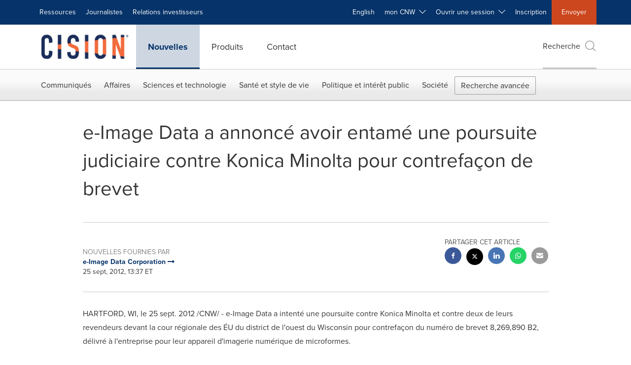

--- FILE ---
content_type: text/html;charset=utf-8
request_url: https://www.newswire.ca/fr/news-releases/e-image-data-a-annonce-avoir-entame-une-poursuite-judiciaire-contre-konica-minolta-pour-contrefacon-de-brevet-510823861.html
body_size: 25047
content:
<!doctype html>



<html lang="fr">

<head>
  
        <meta charset="utf-8"/>
	    <meta content="IE=edge,chrome=1" http-equiv="X-UA-Compatible"/>
	    <meta name="viewport" content="width=device-width, initial-scale=1"/><link rel="icon" href="/content/dam/cision/icons/favicon.png" type="image/png"/>
    	<meta name="adobeLaunchScript" content="//assets.adobedtm.com/launch-EN5a9546be82474822b2c7515efd01750c.min"/>
		<script type="text/javascript" src="https://widgets.financialcontent.com/cision/stockquote.js" async></script>
	
 



<script src="https://code.jquery.com/jquery-3.5.0.min.js"></script>
<script src="https://fast.wistia.com/player.js" async></script>
<script src="https://fast.wistia.com/playlist.js" async></script> 
    
<link rel="stylesheet" href="/etc.clientlibs/prncom/clientlibs/newspage-clientlibs.min.css" type="text/css">





     
    
     
    <meta itemprop="description" content="/CNW/ - e-Image Data a intenté une poursuite contre Konica Minolta et contre deux de leurs revendeurs devant la cour régionale des ÉU du district de l'ouest du..."/>
    <meta name="description" content="/CNW/ - e-Image Data a intenté une poursuite contre Konica Minolta et contre deux de leurs revendeurs devant la cour régionale des ÉU du district de l'ouest du..."/>
    <!-- For structured data -->
    <meta itemprop="inLanguage" content="fr"/>
    <!-- For language declaration -->
    <meta http-equiv="Content-Language" content="fr"/>
    
    
        <link rel="icon" href="/content/dam/cision/icons/favicon.png" type="image/png"/>
    
    <title>e-Image Data a annoncé avoir entamé une poursuite judiciaire contre Konica Minolta pour contrefaçon de brevet</title>
    <meta name="author" content="e-Image Data Corporation"/>
    <meta name='Publisher' content="CNW Group"/>
    <meta name="msvalidate.01" content="9D28F7743C790DD88F2D9C7375EF7ED5"/>
    <meta name="p:domain_verify" content="7d052ac42aa9e7505635404745861994"/>
    <meta name="referrer" content="unsafe-url"/>
    <meta name="google-site-verification" content="xDAXH-iSoJ2LVjsJb88HI03rnWfjQ3sQcczI4-EGotQ"/>
    <meta name="naver-site-verification" content="0aaad19c909a94c1b1cf1e782a10f0a6d8e14fc0"/>
    <meta name='date' content="2012-09-25T13:37:00-04:00"/>
    <meta name="twitter:card" content="summary_large_image"/>
    
        <meta name="twitter:site" content="@CNWGroup"/>
    
    
    <meta name="twitter:title" content="e-Image Data a annoncé avoir entamé une poursuite judiciaire contre Konica Minolta pour contrefaçon de brevet"/>
    <meta name="twitter:description" content="/CNW/ - e-Image Data a intenté une poursuite contre Konica Minolta et contre deux de leurs revendeurs devant la cour régionale des ÉU du district de l'ouest du..."/>
    
    <meta property="og:title" content="e-Image Data a annoncé avoir entamé une poursuite judiciaire contre Konica Minolta pour contrefaçon de brevet"/>
    <meta property="og:type" content="article"/>
    <meta property="og:description" content="/CNW/ - e-Image Data a intenté une poursuite contre Konica Minolta et contre deux de leurs revendeurs devant la cour régionale des ÉU du district de l'ouest du..."/>
    
        
    
    
     
    <meta property="og:url" content="https://www.newswire.ca/fr/news-releases/e-image-data-a-annonce-avoir-entame-une-poursuite-judiciaire-contre-konica-minolta-pour-contrefacon-de-brevet-510823861.html"/>
    
        
        

            
            
                
                
                    <meta name="robots" content="index, follow"/>
                
                <link rel="canonical" href="https://www.newswire.ca/fr/news-releases/e-image-data-a-annonce-avoir-entame-une-poursuite-judiciaire-contre-konica-minolta-pour-contrefacon-de-brevet-510823861.html"/>
                
            
        

    
    <meta id="sharingTitle" content="e-Image Data a annoncé avoir entamé une poursuite judiciaire contre Konica Minolta pour contrefaçon de brevet"/>
    <meta id="sharingDesc" content="e-Image Data a annoncé avoir entamé une poursuite judiciaire contre Konica Minolta pour contrefaçon de brevet"/>
     
    
    
    <!-- Additional Authorable Meta tags -->
    
    <script type="application/ld+json">
        {
            "@context": "https://schema.org",
            "@type": "NewsArticle",
            "mainEntityOfPage": {
                "@id": "https://www.newswire.ca/fr/news-releases/e-image-data-a-annonce-avoir-entame-une-poursuite-judiciaire-contre-konica-minolta-pour-contrefacon-de-brevet-510823861.html"
            },
            "headline": "e-Image Data a annoncé avoir entamé une poursuite judiciaire contre Konica Minolta pour contrefaçon de brevet",
            "image": [
                ""
            ],
            "datePublished": "2012-09-25T13:37:00-04:00",
            "dateModified": "2018-12-26T07:54:07-05:00",
            "description": "/CNW/ - e-Image Data a intenté une poursuite contre Konica Minolta et contre deux de leurs revendeurs devant la cour régionale des ÉU du district de l'ouest du...",
            "publisher": {
              "@type": "Organization",
              "name": "CNW Group",
              "logo": {
                "@type": "ImageObject",
                "url": "https://www.newswire.ca/content/dam/newswire-ca/Cision_logo_navy_orange.svg"
              }
            }
        }
    </script>
 
			 	<style>
			 		
#ReleaseContent TABLE
{
    BORDER-COLLAPSE: collapse
}
TR.cnwUnderlinedCell TD
{
    BORDER-BOTTOM: #000000 1px solid
}
TR.cnwDoubleUnderlinedCell TD
{
    BORDER-BOTTOM: #000000 3px double
}
TR.cnwBoldUnderlinedCell TD
{
    BORDER-BOTTOM: #000000 3px solid
}
TD.cnwUnderlinedCell
{
    BORDER-BOTTOM: #000000 1px solid
}
TD.cnwDoubleUnderlinedCell
{
    BORDER-BOTTOM: #000000 3px double
}
TD.cnwBoldUnderlinedCell
{
    BORDER-BOTTOM: #000000 3px solid
}
#ReleaseContent TABLE.cnwBorderedTable TD
{
    BORDER-RIGHT: black 1px solid;
    PADDING-RIGHT: 2px;
    BORDER-TOP: black 1px solid;
    PADDING-LEFT: 2px;
    PADDING-BOTTOM: 2px;
    BORDER-LEFT: black 1px solid;
    PADDING-TOP: 2px;
    BORDER-BOTTOM: black 1px solid;
    BORDER-COLLAPSE: collapse
}
#ReleaseContent TABLE TD
{
    PADDING-RIGHT: 2px;
    PADDING-LEFT: 2px;
    PADDING-BOTTOM: 2px;
    PADDING-TOP: 2px
}


			 	</style>
		 	          

	

</head>


<body class="prncom prncom_news-releases prncom_news-releases_news-template-d prncom_news-releases_news-template-d_index carousel-template news blue-theme">
<a href="https://www.cision.com/about/accessibility/" tabindex="0" class="skipNavLink screen-only">Déclaration d&#39;accessibilité</a>
<a href="#main" tabindex="0" class="skipNavLink screen-only">Sauter la navigation</a>
<div class="page-wrap">
  

<div>
			 

    <header class="main-header visible-lg-block newswire-ca ">
    

 
<section class="nav-junior">
    <div class="container">
        <nav class="navbar navbar-junior" aria-label="primary">
                <div>
                    
                        
                        <ul class="nav navbar-nav"> 
                                <li>
                                <a href="/fr/resources/" target="_self">Ressources</a>
                              </li> <li>
                           <a href="https://prnmedia.prnewswire.com/fr/" target="_blank">Journalistes</a>
                             </li>
                                 
                                <li>
                                <a href="/fr/products/investor-relations/" target="_self">Relations investisseurs</a>
                              </li>  </ul>
                    
                    
                        
                      <ul class="nav navbar-nav navbar-right">  <li>
											<!-- <a href="JavaScript:void(0)"  id="userlang" target="_self" class="language-toggle" data-browser-lang="fr" data-req-param-org="" data-req-url="/fr/news-releases/e-image-data-a-annonce-avoir-entame-une-poursuite-judiciaire-contre-konica-minolta-pour-contrefacon-de-brevet-510823861.html" data-req-full-url="https://www.newswire.ca/content/newswire-ca/ca/fr/news-releases.detail.html/e-image-data-a-annonce-avoir-entame-une-poursuite-judiciaire-contre-konica-minolta-pour-contrefacon-de-brevet-510823861.html"  data-redirect-url="/news-releases/" title="" style="cursor:pointer;">English</a> -->
											<a href="/news-releases/" class="language-toggle" target="_self" lang="en">English</a>
                                       </li><li class="dropdown ">
                                                    <a tabindex="0" data-toggle="dropdown" role="button" class="dropdown-toggle" aria-expanded="false">mon CNW&nbsp; <i class="btr bt-angle-down"></i></a>
                                                    <ul class="dropdown-menu"> 
            <li>
                <a href="/fr/mycnw/login/" id="logRegister" target="_self">Ouvrir une session</a>
            </li>  
            <li>
                <a href="/fr/mycnw/register/" id="regRegister" target="_self">Créez un compte</a>
            </li> 
                                                    </ul>
                                                </li><li class="dropdown ">
                                                    <a tabindex="0" data-toggle="dropdown" role="button" class="dropdown-toggle" aria-expanded="false">Ouvrir une session&nbsp; <i class="btr bt-angle-down"></i></a>
                                                    <ul class="dropdown-menu"> <li>
                <a href="https://app2.cision.com/" target="_blank">Comms Cloud Nouvelle Génération</a>
            </li>
              <li>
                <a href="https://app.cision.com/#/login?lang=en-ca" target="_blank">Cision Communications Cloud®</a>
            </li>
              <li>
                <a href="https://app.prnewswire.com/login/auto" target="_blank">PR Newswire Amplify™</a>
            </li>
             
                                                    </ul>
                                                </li><li>
                                           <a href="/fr/contact-us/" target="_blank">Inscription</a>
                                     </li>   <li class="bg-brand-secondary ">
                                    <a href="/fr/contact-us/" target="_self">Envoyer</a>
                                </li>
                                 </ul>
                    
                </div>
        </nav>
    </div>
</section>
    <section class="nav-main">
    <div class="container">
        <nav class="navbar navbar-default" aria-label="secondary">
                <div class="navbar-header">
                    


<a class="navbar-brand" href="https://www.newswire.ca/fr/" target="_self">
        
        
            
            <img class="img-responsive " src="/content/dam/newswire-ca/Cision_logo_navy_orange.svg" title="Cision Canada" alt="Cision Canada" loading="lazy" onerror="this.onerror=null; this.src=''"/>
            
            
        
    </a>
               </div>
               <div>
                    



	<ul class="nav navbar-nav">
		
			<li class="dropdown" id="news">
				
				
					<a href="/fr/news-releases/" target="_self" data-subnav="news">Nouvelles</a>
				
			</li>
		
			<li class="dropdown" id="products">
				
				
					<a href="/fr/amplify-plateforme/" target="_self" data-subnav="products">Produits</a>
				
			</li>
		
			<li class="dropdown" id="contact">
				
				
					<a href="/fr/contact-us/" target="_self" data-subnav="contact">Contact</a>
				
			</li>
		
	</ul>

                </div>
				
                    <div>
					 
					   
					  		


	
	
			
		<script>
			var siteSearchProperties = '{"viewAllorglabelHtml":"Organisations <span>Voir Tout</span>","viewAllprodlabelHtml":"Produits <span>Voir Tout</span>","viewAllresourcelabelHtml":"Ressources <span>Voir Tout</span>","newsReleasePrefix":"/fr/news-releases/","viewAllNewslabelHtml":"Nouvelles <span>Voir Tout</span>"}';
			siteSearchProperties = JSON.parse(siteSearchProperties);
		</script>
	   		<div id="sitesearch">
	   		

	 <div class="pull-right">
          <button data-toggle="modal" data-target="#search-modal" class="search_btn">
              Recherche<span aria-hidden="true" class="btr bt-search bt-lg text-muted"></span>
             
             
            <input type="hidden" id="pathPrefix" name="pathPrefix"/>
            <input type="hidden" id="siteValue" name="siteValue" value="newswire-ca"/>
            <input type="hidden" id="langValue" name="langValue" value="fr"/>
        </button>
     </div>
 
 
 
 
 
 

<div class="modal fade modal-qs-search" id="search-modal" tabindex="-1">
          <div role="dialog" aria-modal="true" aria-label="Search" class="modal-dialog modal-lg">
            <div class="modal-content">
            <div class="col-sm-1 pull-right">
                <button type="button" class="close" data-dismiss="modal" aria-label="Close"><i class="btr bt-times"></i></button>
            </div>
              <div class="modal-body col-sm-10 col-sm-offset-1" tabindex="0">
                <form class="search-bar">
                  <div class="input-group">

                  	<input type="hidden" id="sitesearchurl" name="searchlink" value="/fr/search/all/"/>
                  	<input type="hidden" id="prodsearchurl" name="prodsearchlink" value="/fr/search/products/"/>
                  	<input type="hidden" id="resourcesearchurl" name="resourcesearchlink" value="/fr/search/resources/"/>
                  	<input type="hidden" id="orgsearchurl" name="orgsearchlink" value="/fr/search/organisation/"/>
                  	<input type="hidden" id="allnewssearchurl" name="allnewssearchlink" value="/fr/search/news/"/>
                  	<input type="hidden" id="enableQuickSearch" name="enableQuickSearch" value="true"/>

                  	<input type="hidden" id="newsVanityPathURL" name="newsVanityPathURL" value="/fr/news/"/>
                      <input type="hidden" id="currentPagePathURL" name="currentPagePathURL" value="/content/newswire-ca/ca/fr/news-releases"/>
                      <label class="search-label" id="SearchLabel" for="sitesearchbox">Recherche</label>
                  	 <span style="display: none" id="autopoplabel" aria-hidden="true">When typing in this field, a list of search results will appear and be automatically updated as you type.</span>
                      <div class="results-count sr-only" aria-live="assertive"></div>
                      <input type="text" id="sitesearchbox" name="Search" aria-controls="results" aria-haspopup="listbox" aria-expanded="false" aria-describedby="autopoplabel" autocomplete="off" aria-autocomplete="list" class="form-control form-search" placeholder="Recherchez des communiqués et organisations"/>

                  </div>
                  <div class="qs-error">
                  </div>
                </form>
              <div class="qs-results-container">
                  <div class="qs-pending">
                    <div class="row">
                      <div class="col-sm-1">
                        <div class='uil-ring-css small'>
                          <div></div>
                        </div>
                      </div>
                      <div class="col-sm-11">
                        <p class="text-muted">Rechercher votre contenu...</p>
                      </div>
                    </div>
                  </div>
                  <div class="row">
                    <div class="col-sm-12">
                      <div class="qs-results" id="response-json">
                        <div class="media qs-no-results">
		                  <div class="media-left media-middle">
		                    <i class="btr bt-exclamation-circle bt-2x text-muted"></i>
		                  </div>
		                  <div class="media-body media-middle">
		                    <span><strong>Aucun résultat trouvé. Modifiez les termes de votre recherche et réessayez.</strong></span>
		                  </div>
		                </div>

                        <div id="eraResponseJson"> </div>
                      </div>
                      
	                      <div class="row">
	                        <div class="col-sm-12">
	                          <a class="qs-as" href="/fr/search/advance-search/">Recherche avancée</a>
	                        </div>
	                      </div>
                      
                    </div>
                  </div>
                </div>
              </div>
            </div>
          </div>
        </div>
	
	   		</div>
		

		

					   
					  	                   
					
					</div>
				
           </nav>
           
    </div>
</section>

    
                <div class="navigation-menu" id="sub-nav-tier" style="display: none;">
                    <div class="nav-subnav hidden-xs">
						<div class="container">
							
								
									<nav class="navbar news" id="mainNav-news" style="display: none;" aria-label="news">
										
											
											

  <ul class="nav nav-pills tier-two  advsearch">
    
      
        
          
          
          
            <li class="nav-dropdown dropdown fw nav-title">
              <a class="dropdown-toggle" href="#" role="button" data-toggle="dropdown" tabindex="0" aria-expanded="false" aria-controls="1-submenu" title="Communiqués"> Communiqués </a>
              
                
                  
                  <ul class="dropdown-menu tier-three" id="1-submenu">
                    <li class="row">
                      <div class="col-sm-12">
                        <div class="nav-list-item">
                          
	
	
	
	
		
		
			
				<div class="col-sm-4">
					<ul class="nav-tier col_item col_item_list2">
						<li><h2><a href="/fr/news-releases/" data-omniture="{&quot;SubNavigationLink&quot;:&quot;NR | Communiqués | Parcourir les communiqués&quot;,&quot;FormSubNavBar&quot;:&quot;true&quot;}" class="media-heading omniture-subnav" style="font-weight:bold">Parcourir les communiqués</a></h2></li>
						
							
							
	
		<li>
			<a class="omniture-subnav" href="/fr/news-releases/news-releases-list/" data-omniture="{&quot;SubNavigationLink&quot;:&quot;&quot;,&quot;FormSubNavBar&quot;:&quot;true&quot;}">Tous les communiqués de presse
			</a>
		</li>
	
		<li>
			<a class="omniture-subnav" href="/fr/news-releases/all-public-company-news/" data-omniture="{&quot;SubNavigationLink&quot;:&quot;&quot;,&quot;FormSubNavBar&quot;:&quot;true&quot;}">Tous les communiqués de sociétés publiques
			</a>
		</li>
	

						


						
							
							
						
						
							
								<li><h2><a class="media-heading omniture-subnav" href="/fr/news-releases/" data-omniture="{&quot;SubNavigationLink&quot;:&quot;NR | Communiqués | Parcourir les communiqués | Parcourir les communiqués Overview&quot;,&quot;FormSubNavBar&quot;:&quot;true&quot;}">Parcourir tous les communiqués </a></h2></li>
							

						
						
					</ul>
				</div>
			
		
			
				<div class="col-sm-4">
					<ul class="nav-tier col_item col_item_list2">
						<li><h2><a href="/fr/news-releases/multimedia/" data-omniture="{&quot;SubNavigationLink&quot;:&quot;NR | Communiqués | Galerie multimédia&quot;,&quot;FormSubNavBar&quot;:&quot;true&quot;}" class="media-heading omniture-subnav" style="font-weight:bold">Galerie multimédia</a></h2></li>
						
							
							
	
		<li>
			<a class="omniture-subnav" href="/fr/news-releases/multimedia/multimedia-list/" data-omniture="{&quot;SubNavigationLink&quot;:&quot;&quot;,&quot;FormSubNavBar&quot;:&quot;true&quot;}">Tous les communiqués avec multimédia
			</a>
		</li>
	
		<li>
			<a class="omniture-subnav" href="/fr/news-releases/photos/photos-list/" data-omniture="{&quot;SubNavigationLink&quot;:&quot;&quot;,&quot;FormSubNavBar&quot;:&quot;true&quot;}">Tous les communiqués avec photos
			</a>
		</li>
	
		<li>
			<a class="omniture-subnav" href="/fr/news-releases/videos/videos-list/" data-omniture="{&quot;SubNavigationLink&quot;:&quot;&quot;,&quot;FormSubNavBar&quot;:&quot;true&quot;}">Tous les communiqués avec vidéos
			</a>
		</li>
	

						


						
							
							
						
						
							
								<li><h2><a class="media-heading omniture-subnav" href="/fr/news-releases/multimedia/" data-omniture="{&quot;SubNavigationLink&quot;:&quot;NR | Communiqués | Galerie multimédia | Galerie multimédia Overview&quot;,&quot;FormSubNavBar&quot;:&quot;true&quot;}">Voir toute la Galerie multimédia </a></h2></li>
							

						
						
					</ul>
				</div>
			
		
			
				<div class="col-sm-4">
					<ul class="nav-tier col_item col_item_list2">
						<li><h2><a href="/fr/news-releases/latest-news-topics/" data-omniture="{&quot;SubNavigationLink&quot;:&quot;NR | Communiqués | Sujets d&#39;actualité&quot;,&quot;FormSubNavBar&quot;:&quot;true&quot;}" class="media-heading omniture-subnav" style="font-weight:bold">Sujets d&#39;actualité</a></h2></li>
						
							
							
	
		<li>
			<a class="omniture-subnav" href="/fr/news-releases/latest-news-topics/" data-omniture="{&quot;SubNavigationLink&quot;:&quot;&quot;,&quot;FormSubNavBar&quot;:&quot;true&quot;}">Voir tous les sujets d&#39;actualité
			</a>
		</li>
	

						


						
							
							
						
						
							

						
						
					</ul>
				</div>
			
		
	


                        </div>
                      </div>
                    </li>
                  </ul>
                
              
              
            </li>
          
        
          
          
          
            <li class="nav-dropdown dropdown fw nav-title">
              <a class="dropdown-toggle" href="#" role="button" data-toggle="dropdown" tabindex="0" aria-expanded="false" aria-controls="2-submenu" title="Affaires"> Affaires </a>
              
              
                
                  
                  <ul class="dropdown-menu tier-three">
    <li class="row">
        <ul class="nav-tier">
                                                        <li><h2><a href="/fr/news-releases/general-business-latest-news/" class="media-heading omniture-subnav" data-omniture="{&quot;SubNavigationLink&quot;:&quot;Affaires&quot;,&quot;FormSubNavBar&quot;:&quot;true&quot;}">Affaires Générales</a></h2></li><li><a class="omniture-subnav" href="/fr/news-releases/general-business-latest-news/general-business-latest-news-list/" data-omniture="{&quot;SubNavigationLink&quot;:&quot;NR | Affaires | Affaires Générales |  &quot;,&quot;FormSubNavBar&quot;:&quot;true&quot;}">Afficher tous les communiqués - Affaires générales
        </a></li><li><a class="omniture-subnav" href="/fr/news-releases/general-business-latest-news/outsourcing-businesses-list/" data-omniture="{&quot;SubNavigationLink&quot;:&quot;NR | Affaires | Affaires Générales | Activités d&#39;externalisation &quot;,&quot;FormSubNavBar&quot;:&quot;true&quot;}">Activités d&#39;externalisation
        </a></li><li><a class="omniture-subnav" href="/fr/news-releases/general-business-latest-news/personnel-announcements-list/" data-omniture="{&quot;SubNavigationLink&quot;:&quot;NR | Affaires | Affaires Générales | Annonces relatives au personnel &quot;,&quot;FormSubNavBar&quot;:&quot;true&quot;}">Annonces relatives au personnel
        </a></li><li><a class="omniture-subnav" href="/fr/news-releases/general-business-latest-news/trade-show-news-list/" data-omniture="{&quot;SubNavigationLink&quot;:&quot;NR | Affaires | Affaires Générales | Communiqués salon professionnel &quot;,&quot;FormSubNavBar&quot;:&quot;true&quot;}">Communiqués salon professionnel
        </a></li><li><a class="omniture-subnav" href="/fr/news-releases/general-business-latest-news/surveys-polls-and-research-list/" data-omniture="{&quot;SubNavigationLink&quot;:&quot;NR | Affaires | Affaires Générales | Enquêtes, sondages et recherches &quot;,&quot;FormSubNavBar&quot;:&quot;true&quot;}">Enquêtes, sondages et recherches
        </a></li><li><a class="omniture-subnav" href="/fr/news-releases/general-business-latest-news/corporate-expansion-list/" data-omniture="{&quot;SubNavigationLink&quot;:&quot;NR | Affaires | Affaires Générales | Expansion d&#39;entreprise &quot;,&quot;FormSubNavBar&quot;:&quot;true&quot;}">Expansion d&#39;entreprise
        </a></li><li><a class="omniture-subnav" href="/fr/news-releases/general-business-latest-news/commercial-real-estate-list/" data-omniture="{&quot;SubNavigationLink&quot;:&quot;NR | Affaires | Affaires Générales | Immobilier commercial &quot;,&quot;FormSubNavBar&quot;:&quot;true&quot;}">Immobilier commercial
        </a></li><li><a class="omniture-subnav" href="/fr/news-releases/general-business-latest-news/residential-real-estate-list/" data-omniture="{&quot;SubNavigationLink&quot;:&quot;NR | Affaires | Affaires Générales | Immobilier résidentiel &quot;,&quot;FormSubNavBar&quot;:&quot;true&quot;}">Immobilier résidentiel
        </a></li><li><a class="omniture-subnav" href="/fr/news-releases/general-business-latest-news/socially-responsible-investing-list/" data-omniture="{&quot;SubNavigationLink&quot;:&quot;NR | Affaires | Affaires Générales | Investissement socialement responsable &quot;,&quot;FormSubNavBar&quot;:&quot;true&quot;}">Investissement socialement responsable
        </a></li><li><a class="omniture-subnav" href="/fr/news-releases/general-business-latest-news/licensing-list/" data-omniture="{&quot;SubNavigationLink&quot;:&quot;NR | Affaires | Affaires Générales | Licenciement &quot;,&quot;FormSubNavBar&quot;:&quot;true&quot;}">Licenciement
        </a></li><li><a class="omniture-subnav" href="/fr/news-releases/general-business-latest-news/obituaries-list/" data-omniture="{&quot;SubNavigationLink&quot;:&quot;NR | Affaires | Affaires Générales | Nécrologie &quot;,&quot;FormSubNavBar&quot;:&quot;true&quot;}">Nécrologie
        </a></li><li><a class="omniture-subnav" href="/fr/news-releases/general-business-latest-news/new-products-services-list/" data-omniture="{&quot;SubNavigationLink&quot;:&quot;NR | Affaires | Affaires Générales | Nouveaux produits et services &quot;,&quot;FormSubNavBar&quot;:&quot;true&quot;}">Nouveaux produits et services
        </a></li><li><a class="omniture-subnav" href="/fr/news-releases/general-business-latest-news/awards-list/" data-omniture="{&quot;SubNavigationLink&quot;:&quot;NR | Affaires | Affaires Générales | Récompenses &quot;,&quot;FormSubNavBar&quot;:&quot;true&quot;}">Récompenses
        </a></li><li><a class="omniture-subnav" href="/fr/news-releases/general-business-latest-news/human-resource-workforce-management-list/" data-omniture="{&quot;SubNavigationLink&quot;:&quot;NR | Affaires | Affaires Générales | Ressources humaines et gestion des effectifs &quot;,&quot;FormSubNavBar&quot;:&quot;true&quot;}">Ressources humaines et gestion des effectifs
        </a></li><li><a class="omniture-subnav" href="/fr/news-releases/general-business-latest-news/earnings-list/" data-omniture="{&quot;SubNavigationLink&quot;:&quot;NR | Affaires | Affaires Générales | Résultats financiers &quot;,&quot;FormSubNavBar&quot;:&quot;true&quot;}">Résultats financiers
        </a></li><li><a class="omniture-subnav" href="/fr/news-releases/general-business-latest-news/small-business-services-list/" data-omniture="{&quot;SubNavigationLink&quot;:&quot;NR | Affaires | Affaires Générales | Services aux petites entreprises &quot;,&quot;FormSubNavBar&quot;:&quot;true&quot;}">Services aux petites entreprises
        </a></li><li><a class="omniture-subnav" href="/fr/news-releases/general-business-latest-news/real-estate-transactions-list/" data-omniture="{&quot;SubNavigationLink&quot;:&quot;NR | Affaires | Affaires Générales | Transactions immobilières &quot;,&quot;FormSubNavBar&quot;:&quot;true&quot;}">Transactions immobilières
        </a></li><li><h2><a class="media-heading omniture-subnav" href="/fr/news-releases/general-business-latest-news/" data-omniture="{&quot;SubNavigationLink&quot;:&quot;NR | Affaires | Affaires Générales | Affaires Générales Overview &quot;,&quot;FormSubNavBar&quot;:&quot;true&quot;}">Survol, Affaires Générales</a></h2></li><li><h2><a class="media-heading omniture-subnav" href="/fr/news-releases/general-business-latest-news/general-business-latest-news-list/" data-omniture="{&quot;SubNavigationLink&quot;:&quot;NR | Affaires | Affaires Générales | Voir tout Affaires Générales  &quot;,&quot;FormSubNavBar&quot;:&quot;true&quot;}">Voir tout Affaires Générales </a></h2></li></ul>
        <ul class="nav-tier">
                                                        <li><h2><a href="/fr/news-releases/entertainment-media-latest-news/" class="media-heading omniture-subnav" data-omniture="{&quot;SubNavigationLink&quot;:&quot;Affaires&quot;,&quot;FormSubNavBar&quot;:&quot;true&quot;}">Divertissement et médias</a></h2></li><li><a class="omniture-subnav" href="/fr/news-releases/entertainment-media-latest-news/entertainment-media-latest-news-list/" data-omniture="{&quot;SubNavigationLink&quot;:&quot;NR | Affaires | Divertissement et médias |  &quot;,&quot;FormSubNavBar&quot;:&quot;true&quot;}">Afficher tous les communiqués - Divertissement et médias
        </a></li><li><a class="omniture-subnav" href="/fr/news-releases/entertainment-media-latest-news/art-list/" data-omniture="{&quot;SubNavigationLink&quot;:&quot;NR | Affaires | Divertissement et médias | Art &quot;,&quot;FormSubNavBar&quot;:&quot;true&quot;}">Art
        </a></li><li><a class="omniture-subnav" href="/fr/news-releases/entertainment-media-latest-news/entertainment-list/" data-omniture="{&quot;SubNavigationLink&quot;:&quot;NR | Affaires | Divertissement et médias | Divertissement &quot;,&quot;FormSubNavBar&quot;:&quot;true&quot;}">Divertissement
        </a></li><li><a class="omniture-subnav" href="/fr/news-releases/entertainment-media-latest-news/film-and-motion-picture-list/" data-omniture="{&quot;SubNavigationLink&quot;:&quot;NR | Affaires | Divertissement et médias | Film &quot;,&quot;FormSubNavBar&quot;:&quot;true&quot;}">Film
        </a></li><li><a class="omniture-subnav" href="/fr/news-releases/entertainment-media-latest-news/books-list/" data-omniture="{&quot;SubNavigationLink&quot;:&quot;NR | Affaires | Divertissement et médias | Livres &quot;,&quot;FormSubNavBar&quot;:&quot;true&quot;}">Livres
        </a></li><li><a class="omniture-subnav" href="/fr/news-releases/entertainment-media-latest-news/magazines-list/" data-omniture="{&quot;SubNavigationLink&quot;:&quot;NR | Affaires | Divertissement et médias | Magazines &quot;,&quot;FormSubNavBar&quot;:&quot;true&quot;}">Magazines
        </a></li><li><a class="omniture-subnav" href="/fr/news-releases/entertainment-media-latest-news/music-list/" data-omniture="{&quot;SubNavigationLink&quot;:&quot;NR | Affaires | Divertissement et médias | Musique &quot;,&quot;FormSubNavBar&quot;:&quot;true&quot;}">Musique
        </a></li><li><a class="omniture-subnav" href="/fr/news-releases/entertainment-media-latest-news/advertising-list/" data-omniture="{&quot;SubNavigationLink&quot;:&quot;NR | Affaires | Divertissement et médias | Publicité &quot;,&quot;FormSubNavBar&quot;:&quot;true&quot;}">Publicité
        </a></li><li><a class="omniture-subnav" href="/fr/news-releases/entertainment-media-latest-news/radio-list/" data-omniture="{&quot;SubNavigationLink&quot;:&quot;NR | Affaires | Divertissement et médias | Radio &amp; Baladodiffusion &quot;,&quot;FormSubNavBar&quot;:&quot;true&quot;}">Radio &amp; Baladodiffusion
        </a></li><li><a class="omniture-subnav" href="/fr/news-releases/entertainment-media-latest-news/publishing-information-services-list/" data-omniture="{&quot;SubNavigationLink&quot;:&quot;NR | Affaires | Divertissement et médias | Services de publication et d&#39;information &quot;,&quot;FormSubNavBar&quot;:&quot;true&quot;}">Services de publication et d&#39;information
        </a></li><li><a class="omniture-subnav" href="/fr/news-releases/entertainment-media-latest-news/television-list/" data-omniture="{&quot;SubNavigationLink&quot;:&quot;NR | Affaires | Divertissement et médias | Télévision &quot;,&quot;FormSubNavBar&quot;:&quot;true&quot;}">Télévision
        </a></li><li><h2><a class="media-heading omniture-subnav" href="/fr/news-releases/entertainment-media-latest-news/" data-omniture="{&quot;SubNavigationLink&quot;:&quot;NR | Affaires | Divertissement et médias | Divertissement et médias Overview &quot;,&quot;FormSubNavBar&quot;:&quot;true&quot;}">Survol, Divertissement et médias</a></h2></li><li><h2><a class="media-heading omniture-subnav" href="/fr/news-releases/entertainment-media-latest-news/entertainment-media-latest-news-list/" data-omniture="{&quot;SubNavigationLink&quot;:&quot;NR | Affaires | Divertissement et médias | Voir tout Divertissement et médias  &quot;,&quot;FormSubNavBar&quot;:&quot;true&quot;}">Voir tout Divertissement et médias </a></h2></li></ul>
        <ul class="nav-tier">
                                                        <li><h2><a href="/fr/news-releases/automotive-transportation-latest-news/" class="media-heading omniture-subnav" data-omniture="{&quot;SubNavigationLink&quot;:&quot;Affaires&quot;,&quot;FormSubNavBar&quot;:&quot;true&quot;}">Secteur de l’automobile et du transport</a></h2></li><li><a class="omniture-subnav" href="/fr/news-releases/automotive-transportation-latest-news/automotive-transportation-latest-news-list/" data-omniture="{&quot;SubNavigationLink&quot;:&quot;NR | Affaires | Secteur de l’automobile et du transport |  &quot;,&quot;FormSubNavBar&quot;:&quot;true&quot;}">Afficher tous les communiqués - Secteur de l’automobile et du transport
        </a></li><li><a class="omniture-subnav" href="/fr/news-releases/automotive-transportation-latest-news/aerospace-defense-list/" data-omniture="{&quot;SubNavigationLink&quot;:&quot;NR | Affaires | Secteur de l’automobile et du transport | Aérospatiale, défense &quot;,&quot;FormSubNavBar&quot;:&quot;true&quot;}">Aérospatiale, défense
        </a></li><li><a class="omniture-subnav" href="/fr/news-releases/automotive-transportation-latest-news/automotive-list/" data-omniture="{&quot;SubNavigationLink&quot;:&quot;NR | Affaires | Secteur de l’automobile et du transport | Automobile &quot;,&quot;FormSubNavBar&quot;:&quot;true&quot;}">Automobile
        </a></li><li><a class="omniture-subnav" href="/fr/news-releases/automotive-transportation-latest-news/supply-chain-logistics-list/" data-omniture="{&quot;SubNavigationLink&quot;:&quot;NR | Affaires | Secteur de l’automobile et du transport | Chaîne logistique / Logistique &quot;,&quot;FormSubNavBar&quot;:&quot;true&quot;}">Chaîne logistique / Logistique
        </a></li><li><a class="omniture-subnav" href="/fr/news-releases/automotive-transportation-latest-news/airlines-aviation-list/" data-omniture="{&quot;SubNavigationLink&quot;:&quot;NR | Affaires | Secteur de l’automobile et du transport | Compagnies aériennes &amp; Aviation &quot;,&quot;FormSubNavBar&quot;:&quot;true&quot;}">Compagnies aériennes &amp; Aviation
        </a></li><li><a class="omniture-subnav" href="/fr/news-releases/automotive-transportation-latest-news/air-freight-list/" data-omniture="{&quot;SubNavigationLink&quot;:&quot;NR | Affaires | Secteur de l’automobile et du transport | Fret aérien &quot;,&quot;FormSubNavBar&quot;:&quot;true&quot;}">Fret aérien
        </a></li><li><a class="omniture-subnav" href="/fr/news-releases/automotive-transportation-latest-news/maritime-shipbuilding-list/" data-omniture="{&quot;SubNavigationLink&quot;:&quot;NR | Affaires | Secteur de l’automobile et du transport | Maritime &amp; Construction navale &quot;,&quot;FormSubNavBar&quot;:&quot;true&quot;}">Maritime &amp; Construction navale
        </a></li><li><a class="omniture-subnav" href="/fr/news-releases/automotive-transportation-latest-news/travel-list/" data-omniture="{&quot;SubNavigationLink&quot;:&quot;NR | Affaires | Secteur de l’automobile et du transport | Tourisme et Voyages &quot;,&quot;FormSubNavBar&quot;:&quot;true&quot;}">Tourisme et Voyages
        </a></li><li><a class="omniture-subnav" href="/fr/news-releases/automotive-transportation-latest-news/transportation-trucking-railroad-list/" data-omniture="{&quot;SubNavigationLink&quot;:&quot;NR | Affaires | Secteur de l’automobile et du transport | Transport, camionnage et de chemin de fer &quot;,&quot;FormSubNavBar&quot;:&quot;true&quot;}">Transport, camionnage et de chemin de fer
        </a></li><li><a class="omniture-subnav" href="/fr/news-releases/automotive-transportation-latest-news/trucking-and-road-transportation-list/" data-omniture="{&quot;SubNavigationLink&quot;:&quot;NR | Affaires | Secteur de l’automobile et du transport | Transports routiers &quot;,&quot;FormSubNavBar&quot;:&quot;true&quot;}">Transports routiers
        </a></li><li><a class="omniture-subnav" href="/fr/news-releases/automotive-transportation-latest-news/railroads-and-intermodal-transportation-list/" data-omniture="{&quot;SubNavigationLink&quot;:&quot;NR | Affaires | Secteur de l’automobile et du transport | Voies ferrées et transport intermodal &quot;,&quot;FormSubNavBar&quot;:&quot;true&quot;}">Voies ferrées et transport intermodal
        </a></li><li><h2><a class="media-heading omniture-subnav" href="/fr/news-releases/automotive-transportation-latest-news/" data-omniture="{&quot;SubNavigationLink&quot;:&quot;NR | Affaires | Secteur de l’automobile et du transport | Secteur de l’automobile et du transport Overview &quot;,&quot;FormSubNavBar&quot;:&quot;true&quot;}">Survol, Secteur de l’automobile et du transport</a></h2></li><li><h2><a class="media-heading omniture-subnav" href="/fr/news-releases/automotive-transportation-latest-news/automotive-transportation-latest-news-list/" data-omniture="{&quot;SubNavigationLink&quot;:&quot;NR | Affaires | Secteur de l’automobile et du transport | Voir tout Secteur de l’automobile et du transport  &quot;,&quot;FormSubNavBar&quot;:&quot;true&quot;}">Voir tout Secteur de l’automobile et du transport </a></h2></li></ul>
        <ul class="nav-tier">
                                                        <li><h2><a href="/fr/news-releases/financial-services-latest-news/" class="media-heading omniture-subnav" data-omniture="{&quot;SubNavigationLink&quot;:&quot;Affaires&quot;,&quot;FormSubNavBar&quot;:&quot;true&quot;}">Services financiers et investissements</a></h2></li><li><a class="omniture-subnav" href="/fr/news-releases/financial-services-latest-news/financial-services-latest-news-list/" data-omniture="{&quot;SubNavigationLink&quot;:&quot;NR | Affaires | Services financiers et investissements |  &quot;,&quot;FormSubNavBar&quot;:&quot;true&quot;}">Afficher tous les communiqués - Services financiers et investissements
        </a></li><li><a class="omniture-subnav" href="/fr/news-releases/financial-services-latest-news/financing-agreements-list/" data-omniture="{&quot;SubNavigationLink&quot;:&quot;NR | Affaires | Services financiers et investissements | Accords financiers &quot;,&quot;FormSubNavBar&quot;:&quot;true&quot;}">Accords financiers
        </a></li><li><a class="omniture-subnav" href="/fr/news-releases/financial-services-latest-news/acquisitions-mergers-and-takeovers-list/" data-omniture="{&quot;SubNavigationLink&quot;:&quot;NR | Affaires | Services financiers et investissements | Acquisitions, fusions et rachats &quot;,&quot;FormSubNavBar&quot;:&quot;true&quot;}">Acquisitions, fusions et rachats
        </a></li><li><a class="omniture-subnav" href="/fr/news-releases/financial-services-latest-news/shareholder-activism-list/" data-omniture="{&quot;SubNavigationLink&quot;:&quot;NR | Affaires | Services financiers et investissements | Activisme actionnarial &quot;,&quot;FormSubNavBar&quot;:&quot;true&quot;}">Activisme actionnarial
        </a></li><li><a class="omniture-subnav" href="/fr/news-releases/financial-services-latest-news/conference-call-announcements-list/" data-omniture="{&quot;SubNavigationLink&quot;:&quot;NR | Affaires | Services financiers et investissements | Annonces de conférence de presse &quot;,&quot;FormSubNavBar&quot;:&quot;true&quot;}">Annonces de conférence de presse
        </a></li><li><a class="omniture-subnav" href="/fr/news-releases/financial-services-latest-news/insurance-list/" data-omniture="{&quot;SubNavigationLink&quot;:&quot;NR | Affaires | Services financiers et investissements | Assurance &quot;,&quot;FormSubNavBar&quot;:&quot;true&quot;}">Assurance
        </a></li><li><a class="omniture-subnav" href="/fr/news-releases/financial-services-latest-news/venture-capital-list/" data-omniture="{&quot;SubNavigationLink&quot;:&quot;NR | Affaires | Services financiers et investissements | Capital de risque &quot;,&quot;FormSubNavBar&quot;:&quot;true&quot;}">Capital de risque
        </a></li><li><a class="omniture-subnav" href="/fr/news-releases/financial-services-latest-news/joint-ventures-list/" data-omniture="{&quot;SubNavigationLink&quot;:&quot;NR | Affaires | Services financiers et investissements | Coentreprises &quot;,&quot;FormSubNavBar&quot;:&quot;true&quot;}">Coentreprises
        </a></li><li><a class="omniture-subnav" href="/fr/news-releases/financial-services-latest-news/contracts-list/" data-omniture="{&quot;SubNavigationLink&quot;:&quot;NR | Affaires | Services financiers et investissements | Contrats &quot;,&quot;FormSubNavBar&quot;:&quot;true&quot;}">Contrats
        </a></li><li><a class="omniture-subnav" href="/fr/news-releases/financial-services-latest-news/cryptocurrency-list/" data-omniture="{&quot;SubNavigationLink&quot;:&quot;NR | Affaires | Services financiers et investissements | Cryptomonnaie &quot;,&quot;FormSubNavBar&quot;:&quot;true&quot;}">Cryptomonnaie
        </a></li><li><a class="omniture-subnav" href="/fr/news-releases/financial-services-latest-news/dividends-list/" data-omniture="{&quot;SubNavigationLink&quot;:&quot;NR | Affaires | Services financiers et investissements | Dividendes &quot;,&quot;FormSubNavBar&quot;:&quot;true&quot;}">Dividendes
        </a></li><li><a class="omniture-subnav" href="/fr/news-releases/financial-services-latest-news/stock-offering-list/" data-omniture="{&quot;SubNavigationLink&quot;:&quot;NR | Affaires | Services financiers et investissements | Émission d&#39;actions &quot;,&quot;FormSubNavBar&quot;:&quot;true&quot;}">Émission d&#39;actions
        </a></li><li><a class="omniture-subnav" href="/fr/news-releases/financial-services-latest-news/bankruptcy-list/" data-omniture="{&quot;SubNavigationLink&quot;:&quot;NR | Affaires | Services financiers et investissements | Faillite &quot;,&quot;FormSubNavBar&quot;:&quot;true&quot;}">Faillite
        </a></li><li><a class="omniture-subnav" href="/fr/news-releases/financial-services-latest-news/mutual-funds-list/" data-omniture="{&quot;SubNavigationLink&quot;:&quot;NR | Affaires | Services financiers et investissements | Fonds communs &quot;,&quot;FormSubNavBar&quot;:&quot;true&quot;}">Fonds communs
        </a></li><li><a class="omniture-subnav" href="/fr/news-releases/financial-services-latest-news/stock-split-list/" data-omniture="{&quot;SubNavigationLink&quot;:&quot;NR | Affaires | Services financiers et investissements | Fractionnement d&#39;actions &quot;,&quot;FormSubNavBar&quot;:&quot;true&quot;}">Fractionnement d&#39;actions
        </a></li><li><a class="omniture-subnav" href="/fr/news-releases/financial-services-latest-news/real-estate-list/" data-omniture="{&quot;SubNavigationLink&quot;:&quot;NR | Affaires | Services financiers et investissements | Immobilier &quot;,&quot;FormSubNavBar&quot;:&quot;true&quot;}">Immobilier
        </a></li><li><a class="omniture-subnav" href="/fr/news-releases/financial-services-latest-news/accounting-news-issues-list/" data-omniture="{&quot;SubNavigationLink&quot;:&quot;NR | Affaires | Services financiers et investissements | Nouvelles et dossiers &quot;,&quot;FormSubNavBar&quot;:&quot;true&quot;}">Nouvelles et dossiers
        </a></li><li><a class="omniture-subnav" href="/fr/news-releases/financial-services-latest-news/bond-stock-ratings-list/" data-omniture="{&quot;SubNavigationLink&quot;:&quot;NR | Affaires | Services financiers et investissements | Obligations et actions &quot;,&quot;FormSubNavBar&quot;:&quot;true&quot;}">Obligations et actions
        </a></li><li><a class="omniture-subnav" href="/fr/news-releases/financial-services-latest-news/investment-opinions-list/" data-omniture="{&quot;SubNavigationLink&quot;:&quot;NR | Affaires | Services financiers et investissements | Opinions d&#39;investissement &quot;,&quot;FormSubNavBar&quot;:&quot;true&quot;}">Opinions d&#39;investissement
        </a></li><li><a class="omniture-subnav" href="/fr/news-releases/financial-services-latest-news/private-placement-list/" data-omniture="{&quot;SubNavigationLink&quot;:&quot;NR | Affaires | Services financiers et investissements | Placement privé &quot;,&quot;FormSubNavBar&quot;:&quot;true&quot;}">Placement privé
        </a></li><li><a class="omniture-subnav" href="/fr/news-releases/financial-services-latest-news/earnings-forecasts-projections-list/" data-omniture="{&quot;SubNavigationLink&quot;:&quot;NR | Affaires | Services financiers et investissements | Prévisions de résultats &amp; projections &quot;,&quot;FormSubNavBar&quot;:&quot;true&quot;}">Prévisions de résultats &amp; projections
        </a></li><li><a class="omniture-subnav" href="/fr/news-releases/financial-services-latest-news/sales-reports-list/" data-omniture="{&quot;SubNavigationLink&quot;:&quot;NR | Affaires | Services financiers et investissements | Rapports des ventes &quot;,&quot;FormSubNavBar&quot;:&quot;true&quot;}">Rapports des ventes
        </a></li><li><a class="omniture-subnav" href="/fr/news-releases/financial-services-latest-news/restructuring-recapitalization-list/" data-omniture="{&quot;SubNavigationLink&quot;:&quot;NR | Affaires | Services financiers et investissements | Restructuration &amp; recapitalisation &quot;,&quot;FormSubNavBar&quot;:&quot;true&quot;}">Restructuration &amp; recapitalisation
        </a></li><li><a class="omniture-subnav" href="/fr/news-releases/financial-services-latest-news/earnings-list/" data-omniture="{&quot;SubNavigationLink&quot;:&quot;NR | Affaires | Services financiers et investissements | Résultats financiers &quot;,&quot;FormSubNavBar&quot;:&quot;true&quot;}">Résultats financiers
        </a></li><li><a class="omniture-subnav" href="/fr/news-releases/financial-services-latest-news/banking-financial-services-list/" data-omniture="{&quot;SubNavigationLink&quot;:&quot;NR | Affaires | Services financiers et investissements | Services bancaires &amp; financiers &quot;,&quot;FormSubNavBar&quot;:&quot;true&quot;}">Services bancaires &amp; financiers
        </a></li><li><h2><a class="media-heading omniture-subnav" href="/fr/news-releases/financial-services-latest-news/" data-omniture="{&quot;SubNavigationLink&quot;:&quot;NR | Affaires | Services financiers et investissements | Services financiers et investissements Overview &quot;,&quot;FormSubNavBar&quot;:&quot;true&quot;}">Survol, Services financiers et investissements</a></h2></li><li><h2><a class="media-heading omniture-subnav" href="/fr/news-releases/financial-services-latest-news/financial-services-latest-news-list/" data-omniture="{&quot;SubNavigationLink&quot;:&quot;NR | Affaires | Services financiers et investissements | Voir tout Services financiers et investissements  &quot;,&quot;FormSubNavBar&quot;:&quot;true&quot;}">Voir tout Services financiers et investissements </a></h2></li></ul>
        <ul class="nav-tier">
                                                        <li><h2><a href="/fr/news-releases/business-technology-latest-news/" class="media-heading omniture-subnav" data-omniture="{&quot;SubNavigationLink&quot;:&quot;Affaires&quot;,&quot;FormSubNavBar&quot;:&quot;true&quot;}">Technologies des affaires</a></h2></li><li><a class="omniture-subnav" href="/fr/news-releases/business-technology-latest-news/business-technology-latest-news-list/" data-omniture="{&quot;SubNavigationLink&quot;:&quot;NR | Affaires | Technologies des affaires |  &quot;,&quot;FormSubNavBar&quot;:&quot;true&quot;}">Afficher tous les communiqués - Technologies des affaires
        </a></li><li><a class="omniture-subnav" href="/fr/news-releases/business-technology-latest-news/data-analytics-list/" data-omniture="{&quot;SubNavigationLink&quot;:&quot;NR | Affaires | Technologies des affaires | Analyse de données &quot;,&quot;FormSubNavBar&quot;:&quot;true&quot;}">Analyse de données
        </a></li><li><a class="omniture-subnav" href="/fr/news-releases/business-technology-latest-news/electronic-design-automation-list/" data-omniture="{&quot;SubNavigationLink&quot;:&quot;NR | Affaires | Technologies des affaires | Automatisation de la conception électronique &quot;,&quot;FormSubNavBar&quot;:&quot;true&quot;}">Automatisation de la conception électronique
        </a></li><li><a class="omniture-subnav" href="/fr/news-releases/business-technology-latest-news/blockchain-list/" data-omniture="{&quot;SubNavigationLink&quot;:&quot;NR | Affaires | Technologies des affaires | Chaîne de blocs &quot;,&quot;FormSubNavBar&quot;:&quot;true&quot;}">Chaîne de blocs
        </a></li><li><a class="omniture-subnav" href="/fr/news-releases/business-technology-latest-news/electronic-commerce-list/" data-omniture="{&quot;SubNavigationLink&quot;:&quot;NR | Affaires | Technologies des affaires | Commerce électronique &quot;,&quot;FormSubNavBar&quot;:&quot;true&quot;}">Commerce électronique
        </a></li><li><a class="omniture-subnav" href="/fr/news-releases/business-technology-latest-news/electronic-components-list/" data-omniture="{&quot;SubNavigationLink&quot;:&quot;NR | Affaires | Technologies des affaires | Composants électroniques &quot;,&quot;FormSubNavBar&quot;:&quot;true&quot;}">Composants électroniques
        </a></li><li><a class="omniture-subnav" href="/fr/news-releases/business-technology-latest-news/computer-electronics-list/" data-omniture="{&quot;SubNavigationLink&quot;:&quot;NR | Affaires | Technologies des affaires | Informatique et électronique &quot;,&quot;FormSubNavBar&quot;:&quot;true&quot;}">Informatique et électronique
        </a></li><li><a class="omniture-subnav" href="/fr/news-releases/business-technology-latest-news/computer-software-list/" data-omniture="{&quot;SubNavigationLink&quot;:&quot;NR | Affaires | Technologies des affaires | Logiciel informatique &quot;,&quot;FormSubNavBar&quot;:&quot;true&quot;}">Logiciel informatique
        </a></li><li><a class="omniture-subnav" href="/fr/news-releases/business-technology-latest-news/computer-hardware-list/" data-omniture="{&quot;SubNavigationLink&quot;:&quot;NR | Affaires | Technologies des affaires | Matériel informatique &quot;,&quot;FormSubNavBar&quot;:&quot;true&quot;}">Matériel informatique
        </a></li><li><a class="omniture-subnav" href="/fr/news-releases/business-technology-latest-news/nanotechnology-list/" data-omniture="{&quot;SubNavigationLink&quot;:&quot;NR | Affaires | Technologies des affaires | Nanotechnologie &quot;,&quot;FormSubNavBar&quot;:&quot;true&quot;}">Nanotechnologie
        </a></li><li><a class="omniture-subnav" href="/fr/news-releases/business-technology-latest-news/peripherals-list/" data-omniture="{&quot;SubNavigationLink&quot;:&quot;NR | Affaires | Technologies des affaires | Périphériques &quot;,&quot;FormSubNavBar&quot;:&quot;true&quot;}">Périphériques
        </a></li><li><a class="omniture-subnav" href="/fr/news-releases/business-technology-latest-news/networks-list/" data-omniture="{&quot;SubNavigationLink&quot;:&quot;NR | Affaires | Technologies des affaires | Réseaux &quot;,&quot;FormSubNavBar&quot;:&quot;true&quot;}">Réseaux
        </a></li><li><a class="omniture-subnav" href="/fr/news-releases/business-technology-latest-news/high-tech-security-list/" data-omniture="{&quot;SubNavigationLink&quot;:&quot;NR | Affaires | Technologies des affaires | Sécurité haute technologie &quot;,&quot;FormSubNavBar&quot;:&quot;true&quot;}">Sécurité haute technologie
        </a></li><li><a class="omniture-subnav" href="/fr/news-releases/business-technology-latest-news/semiconductors-list/" data-omniture="{&quot;SubNavigationLink&quot;:&quot;NR | Affaires | Technologies des affaires | Semi-conducteurs &quot;,&quot;FormSubNavBar&quot;:&quot;true&quot;}">Semi-conducteurs
        </a></li><li><a class="omniture-subnav" href="/fr/news-releases/business-technology-latest-news/broadcast-tech-list/" data-omniture="{&quot;SubNavigationLink&quot;:&quot;NR | Affaires | Technologies des affaires | Technologie de radiodiffusion &quot;,&quot;FormSubNavBar&quot;:&quot;true&quot;}">Technologie de radiodiffusion
        </a></li><li><a class="omniture-subnav" href="/fr/news-releases/business-technology-latest-news/financial-technology-list/" data-omniture="{&quot;SubNavigationLink&quot;:&quot;NR | Affaires | Technologies des affaires | Technologie financière &quot;,&quot;FormSubNavBar&quot;:&quot;true&quot;}">Technologie financière
        </a></li><li><a class="omniture-subnav" href="/fr/news-releases/business-technology-latest-news/internet-technology-list/" data-omniture="{&quot;SubNavigationLink&quot;:&quot;NR | Affaires | Technologies des affaires | Technologie Internet &quot;,&quot;FormSubNavBar&quot;:&quot;true&quot;}">Technologie Internet
        </a></li><li><h2><a class="media-heading omniture-subnav" href="/fr/news-releases/business-technology-latest-news/" data-omniture="{&quot;SubNavigationLink&quot;:&quot;NR | Affaires | Technologies des affaires | Technologies des affaires Overview &quot;,&quot;FormSubNavBar&quot;:&quot;true&quot;}">Survol, Technologies des affaires</a></h2></li><li><h2><a class="media-heading omniture-subnav" href="/fr/news-releases/business-technology-latest-news/business-technology-latest-news-list/" data-omniture="{&quot;SubNavigationLink&quot;:&quot;NR | Affaires | Technologies des affaires | Voir tout Technologies des affaires  &quot;,&quot;FormSubNavBar&quot;:&quot;true&quot;}">Voir tout Technologies des affaires </a></h2></li></ul>
    </li>
</ul>
                
              
            </li>
          
        
          
          
          
            <li class="nav-dropdown dropdown fw nav-title">
              <a class="dropdown-toggle" href="#" role="button" data-toggle="dropdown" tabindex="0" aria-expanded="false" aria-controls="3-submenu" title="Sciences et technologie"> Sciences et technologie </a>
              
              
                
                  
                  <ul class="dropdown-menu tier-three">
    <li class="row">
        <ul class="nav-tier">
                                                        <li><h2><a href="/fr/news-releases/energy-latest-news/" class="media-heading omniture-subnav" data-omniture="{&quot;SubNavigationLink&quot;:&quot;Sciences et technologie&quot;,&quot;FormSubNavBar&quot;:&quot;true&quot;}">Énergie et ressources naturelles</a></h2></li><li><a class="omniture-subnav" href="/fr/news-releases/energy-latest-news/energy-latest-news-list/" data-omniture="{&quot;SubNavigationLink&quot;:&quot;NR | Sciences et technologie | Énergie et ressources naturelles |  &quot;,&quot;FormSubNavBar&quot;:&quot;true&quot;}">Afficher tous les communiqués - Énergie
        </a></li><li><a class="omniture-subnav" href="/fr/news-releases/energy-latest-news/chemical-list/" data-omniture="{&quot;SubNavigationLink&quot;:&quot;NR | Sciences et technologie | Énergie et ressources naturelles | Chimie &quot;,&quot;FormSubNavBar&quot;:&quot;true&quot;}">Chimie
        </a></li><li><a class="omniture-subnav" href="/fr/news-releases/energy-latest-news/utilities-list/" data-omniture="{&quot;SubNavigationLink&quot;:&quot;NR | Sciences et technologie | Énergie et ressources naturelles | Commodités &quot;,&quot;FormSubNavBar&quot;:&quot;true&quot;}">Commodités
        </a></li><li><a class="omniture-subnav" href="/fr/news-releases/energy-latest-news/oil-and-gas-discoveries-list/" data-omniture="{&quot;SubNavigationLink&quot;:&quot;NR | Sciences et technologie | Énergie et ressources naturelles | Découvertes en matière de pétrole et de gaz &quot;,&quot;FormSubNavBar&quot;:&quot;true&quot;}">Découvertes en matière de pétrole et de gaz
        </a></li><li><a class="omniture-subnav" href="/fr/news-releases/energy-latest-news/alternative-energies-list/" data-omniture="{&quot;SubNavigationLink&quot;:&quot;NR | Sciences et technologie | Énergie et ressources naturelles | Énergies alternatives &quot;,&quot;FormSubNavBar&quot;:&quot;true&quot;}">Énergies alternatives
        </a></li><li><a class="omniture-subnav" href="/fr/news-releases/energy-latest-news/general-manufacturing-list/" data-omniture="{&quot;SubNavigationLink&quot;:&quot;NR | Sciences et technologie | Énergie et ressources naturelles | Fabrication générale &quot;,&quot;FormSubNavBar&quot;:&quot;true&quot;}">Fabrication générale
        </a></li><li><a class="omniture-subnav" href="/fr/news-releases/energy-latest-news/gas-list/" data-omniture="{&quot;SubNavigationLink&quot;:&quot;NR | Sciences et technologie | Énergie et ressources naturelles | Gaz &quot;,&quot;FormSubNavBar&quot;:&quot;true&quot;}">Gaz
        </a></li><li><a class="omniture-subnav" href="/fr/news-releases/energy-latest-news/mining-list/" data-omniture="{&quot;SubNavigationLink&quot;:&quot;NR | Sciences et technologie | Énergie et ressources naturelles | Mines &quot;,&quot;FormSubNavBar&quot;:&quot;true&quot;}">Mines
        </a></li><li><a class="omniture-subnav" href="/fr/news-releases/energy-latest-news/mining-metals-list/" data-omniture="{&quot;SubNavigationLink&quot;:&quot;NR | Sciences et technologie | Énergie et ressources naturelles | Mines &amp; Métaux &quot;,&quot;FormSubNavBar&quot;:&quot;true&quot;}">Mines &amp; Métaux
        </a></li><li><a class="omniture-subnav" href="/fr/news-releases/energy-latest-news/oil-energy-list/" data-omniture="{&quot;SubNavigationLink&quot;:&quot;NR | Sciences et technologie | Énergie et ressources naturelles | Pétrole &amp; Énergie &quot;,&quot;FormSubNavBar&quot;:&quot;true&quot;}">Pétrole &amp; Énergie
        </a></li><li><a class="omniture-subnav" href="/fr/news-releases/energy-latest-news/water-utilities-list/" data-omniture="{&quot;SubNavigationLink&quot;:&quot;NR | Sciences et technologie | Énergie et ressources naturelles | Services d&#39;eau &quot;,&quot;FormSubNavBar&quot;:&quot;true&quot;}">Services d&#39;eau
        </a></li><li><a class="omniture-subnav" href="/fr/news-releases/energy-latest-news/electrical-utilities-list/" data-omniture="{&quot;SubNavigationLink&quot;:&quot;NR | Sciences et technologie | Énergie et ressources naturelles | Services d&#39;électricité &quot;,&quot;FormSubNavBar&quot;:&quot;true&quot;}">Services d&#39;électricité
        </a></li><li><h2><a class="media-heading omniture-subnav" href="/fr/news-releases/energy-latest-news/" data-omniture="{&quot;SubNavigationLink&quot;:&quot;NR | Sciences et technologie | Énergie et ressources naturelles | Énergie et ressources naturelles Overview &quot;,&quot;FormSubNavBar&quot;:&quot;true&quot;}">Survol, Énergie et ressources naturelles</a></h2></li><li><h2><a class="media-heading omniture-subnav" href="/fr/news-releases/energy-latest-news/energy-latest-news-list/" data-omniture="{&quot;SubNavigationLink&quot;:&quot;NR | Sciences et technologie | Énergie et ressources naturelles | Voir tout Énergie et ressources naturelles  &quot;,&quot;FormSubNavBar&quot;:&quot;true&quot;}">Voir tout Énergie et ressources naturelles </a></h2></li></ul>
        <ul class="nav-tier">
                                                        <li><h2><a href="/fr/news-releases/environment-latest-news/" class="media-heading omniture-subnav" data-omniture="{&quot;SubNavigationLink&quot;:&quot;Sciences et technologie&quot;,&quot;FormSubNavBar&quot;:&quot;true&quot;}">Environnement</a></h2></li><li><a class="omniture-subnav" href="/fr/news-releases/environment-latest-news/environment-latest-news-list/" data-omniture="{&quot;SubNavigationLink&quot;:&quot;NR | Sciences et technologie | Environnement |  &quot;,&quot;FormSubNavBar&quot;:&quot;true&quot;}">Afficher tous les communiqués - Environnement
        </a></li><li><a class="omniture-subnav" href="/fr/news-releases/environment-latest-news/natural-disasters/" data-omniture="{&quot;SubNavigationLink&quot;:&quot;NR | Sciences et technologie | Environnement | Catastrophes naturelles &quot;,&quot;FormSubNavBar&quot;:&quot;true&quot;}">Catastrophes naturelles
        </a></li><li><a class="omniture-subnav" href="/fr/news-releases/environment-latest-news/conservation-recycling-list/" data-omniture="{&quot;SubNavigationLink&quot;:&quot;NR | Sciences et technologie | Environnement | Conservation &amp; Recyclage &quot;,&quot;FormSubNavBar&quot;:&quot;true&quot;}">Conservation &amp; Recyclage
        </a></li><li><a class="omniture-subnav" href="/fr/news-releases/environment-latest-news/environmental-policy-list/" data-omniture="{&quot;SubNavigationLink&quot;:&quot;NR | Sciences et technologie | Environnement | Politique environnementale &quot;,&quot;FormSubNavBar&quot;:&quot;true&quot;}">Politique environnementale
        </a></li><li><a class="omniture-subnav" href="/fr/news-releases/environment-latest-news/environmental-issues-list/" data-omniture="{&quot;SubNavigationLink&quot;:&quot;NR | Sciences et technologie | Environnement | Problèmes environnementaux &quot;,&quot;FormSubNavBar&quot;:&quot;true&quot;}">Problèmes environnementaux
        </a></li><li><a class="omniture-subnav" href="/fr/news-releases/environment-latest-news/environmental-products-services-list/" data-omniture="{&quot;SubNavigationLink&quot;:&quot;NR | Sciences et technologie | Environnement | Produits et services environnementaux &quot;,&quot;FormSubNavBar&quot;:&quot;true&quot;}">Produits et services environnementaux
        </a></li><li><a class="omniture-subnav" href="/fr/news-releases/environment-latest-news/green-technology-list/" data-omniture="{&quot;SubNavigationLink&quot;:&quot;NR | Sciences et technologie | Environnement | Technologie verte &quot;,&quot;FormSubNavBar&quot;:&quot;true&quot;}">Technologie verte
        </a></li><li><h2><a class="media-heading omniture-subnav" href="/fr/news-releases/environment-latest-news/" data-omniture="{&quot;SubNavigationLink&quot;:&quot;NR | Sciences et technologie | Environnement | Environnement Overview &quot;,&quot;FormSubNavBar&quot;:&quot;true&quot;}">Survol, Environnement</a></h2></li><li><h2><a class="media-heading omniture-subnav" href="/fr/news-releases/environment-latest-news/environment-latest-news-list/" data-omniture="{&quot;SubNavigationLink&quot;:&quot;NR | Sciences et technologie | Environnement | Voir tout Environnement  &quot;,&quot;FormSubNavBar&quot;:&quot;true&quot;}">Voir tout Environnement </a></h2></li></ul>
        <ul class="nav-tier">
                                                        <li><h2><a href="/fr/news-releases/heavy-industry-manufacturing-latest-news/" class="media-heading omniture-subnav" data-omniture="{&quot;SubNavigationLink&quot;:&quot;Sciences et technologie&quot;,&quot;FormSubNavBar&quot;:&quot;true&quot;}">Industries lourdes et manufacturières</a></h2></li><li><a class="omniture-subnav" href="/fr/news-releases/heavy-industry-manufacturing-latest-news/heavy-industry-manufacturing-latest-news-list/" data-omniture="{&quot;SubNavigationLink&quot;:&quot;NR | Sciences et technologie | Industries lourdes et manufacturières |  &quot;,&quot;FormSubNavBar&quot;:&quot;true&quot;}">Afficher tous les communiqués - Industries lourdes et manufacturières
        </a></li><li><a class="omniture-subnav" href="/fr/news-releases/heavy-industry-manufacturing-latest-news/aerospace-defense-list/" data-omniture="{&quot;SubNavigationLink&quot;:&quot;NR | Sciences et technologie | Industries lourdes et manufacturières | Aéronautique &amp; Défense &quot;,&quot;FormSubNavBar&quot;:&quot;true&quot;}">Aéronautique &amp; Défense
        </a></li><li><a class="omniture-subnav" href="/fr/news-releases/heavy-industry-manufacturing-latest-news/agriculture-list/" data-omniture="{&quot;SubNavigationLink&quot;:&quot;NR | Sciences et technologie | Industries lourdes et manufacturières | Agriculture &quot;,&quot;FormSubNavBar&quot;:&quot;true&quot;}">Agriculture
        </a></li><li><a class="omniture-subnav" href="/fr/news-releases/heavy-industry-manufacturing-latest-news/chemical-list/" data-omniture="{&quot;SubNavigationLink&quot;:&quot;NR | Sciences et technologie | Industries lourdes et manufacturières | Chimie &quot;,&quot;FormSubNavBar&quot;:&quot;true&quot;}">Chimie
        </a></li><li><a class="omniture-subnav" href="/fr/news-releases/heavy-industry-manufacturing-latest-news/construction-building-list/" data-omniture="{&quot;SubNavigationLink&quot;:&quot;NR | Sciences et technologie | Industries lourdes et manufacturières | Construction &amp; Bâtiment &quot;,&quot;FormSubNavBar&quot;:&quot;true&quot;}">Construction &amp; Bâtiment
        </a></li><li><a class="omniture-subnav" href="/fr/news-releases/heavy-industry-manufacturing-latest-news/hvac-list/" data-omniture="{&quot;SubNavigationLink&quot;:&quot;NR | Sciences et technologie | Industries lourdes et manufacturières | CVC (Chauffage, ventilation et climatisation) &quot;,&quot;FormSubNavBar&quot;:&quot;true&quot;}">CVC (Chauffage, ventilation et climatisation)
        </a></li><li><a class="omniture-subnav" href="/fr/news-releases/heavy-industry-manufacturing-latest-news/general-manufacturing-list/" data-omniture="{&quot;SubNavigationLink&quot;:&quot;NR | Sciences et technologie | Industries lourdes et manufacturières | Fabrication générale &quot;,&quot;FormSubNavBar&quot;:&quot;true&quot;}">Fabrication générale
        </a></li><li><a class="omniture-subnav" href="/fr/news-releases/heavy-industry-manufacturing-latest-news/machinery-list/" data-omniture="{&quot;SubNavigationLink&quot;:&quot;NR | Sciences et technologie | Industries lourdes et manufacturières | Machinerie &quot;,&quot;FormSubNavBar&quot;:&quot;true&quot;}">Machinerie
        </a></li><li><a class="omniture-subnav" href="/fr/news-releases/heavy-industry-manufacturing-latest-news/machine-tools-metalworking-and-metallury-list/" data-omniture="{&quot;SubNavigationLink&quot;:&quot;NR | Sciences et technologie | Industries lourdes et manufacturières | Machines-outils, travail des métaux et métallurgie &quot;,&quot;FormSubNavBar&quot;:&quot;true&quot;}">Machines-outils, travail des métaux et métallurgie
        </a></li><li><a class="omniture-subnav" href="/fr/news-releases/heavy-industry-manufacturing-latest-news/precious-metals-list/" data-omniture="{&quot;SubNavigationLink&quot;:&quot;NR | Sciences et technologie | Industries lourdes et manufacturières | Métaux précieux &quot;,&quot;FormSubNavBar&quot;:&quot;true&quot;}">Métaux précieux
        </a></li><li><a class="omniture-subnav" href="/fr/news-releases/heavy-industry-manufacturing-latest-news/mining-list/" data-omniture="{&quot;SubNavigationLink&quot;:&quot;NR | Sciences et technologie | Industries lourdes et manufacturières | Mine &quot;,&quot;FormSubNavBar&quot;:&quot;true&quot;}">Mine
        </a></li><li><a class="omniture-subnav" href="/fr/news-releases/heavy-industry-manufacturing-latest-news/mining-metals-list/" data-omniture="{&quot;SubNavigationLink&quot;:&quot;NR | Sciences et technologie | Industries lourdes et manufacturières | Mines &amp; Métaux &quot;,&quot;FormSubNavBar&quot;:&quot;true&quot;}">Mines &amp; Métaux
        </a></li><li><a class="omniture-subnav" href="/fr/news-releases/heavy-industry-manufacturing-latest-news/paper-forest-products-containers-list/" data-omniture="{&quot;SubNavigationLink&quot;:&quot;NR | Sciences et technologie | Industries lourdes et manufacturières | Papier, produits forestiers et conteneurs &quot;,&quot;FormSubNavBar&quot;:&quot;true&quot;}">Papier, produits forestiers et conteneurs
        </a></li><li><a class="omniture-subnav" href="/fr/news-releases/heavy-industry-manufacturing-latest-news/tobacco-list/" data-omniture="{&quot;SubNavigationLink&quot;:&quot;NR | Sciences et technologie | Industries lourdes et manufacturières | Tabac &quot;,&quot;FormSubNavBar&quot;:&quot;true&quot;}">Tabac
        </a></li><li><a class="omniture-subnav" href="/fr/news-releases/heavy-industry-manufacturing-latest-news/textiles-list/" data-omniture="{&quot;SubNavigationLink&quot;:&quot;NR | Sciences et technologie | Industries lourdes et manufacturières | Textiles &quot;,&quot;FormSubNavBar&quot;:&quot;true&quot;}">Textiles
        </a></li><li><h2><a class="media-heading omniture-subnav" href="/fr/news-releases/heavy-industry-manufacturing-latest-news/" data-omniture="{&quot;SubNavigationLink&quot;:&quot;NR | Sciences et technologie | Industries lourdes et manufacturières | Industries lourdes et manufacturières Overview &quot;,&quot;FormSubNavBar&quot;:&quot;true&quot;}">Survol, Industries lourdes et manufacturières</a></h2></li><li><h2><a class="media-heading omniture-subnav" href="/fr/news-releases/heavy-industry-manufacturing-latest-news/heavy-industry-manufacturing-latest-news-list/" data-omniture="{&quot;SubNavigationLink&quot;:&quot;NR | Sciences et technologie | Industries lourdes et manufacturières | Voir tout Industries lourdes et manufacturières  &quot;,&quot;FormSubNavBar&quot;:&quot;true&quot;}">Voir tout Industries lourdes et manufacturières </a></h2></li></ul>
        <ul class="nav-tier">
                                                        <li><h2><a href="/fr/news-releases/consumer-technology-latest-news/" class="media-heading omniture-subnav" data-omniture="{&quot;SubNavigationLink&quot;:&quot;Sciences et technologie&quot;,&quot;FormSubNavBar&quot;:&quot;true&quot;}">Technologie de consommation</a></h2></li><li><a class="omniture-subnav" href="/fr/news-releases/consumer-technology-latest-news/consumer-technology-latest-news-list/" data-omniture="{&quot;SubNavigationLink&quot;:&quot;NR | Sciences et technologie | Technologie de consommation |  &quot;,&quot;FormSubNavBar&quot;:&quot;true&quot;}">Afficher tous les communiqués - Technologie de consommation
        </a></li><li><a class="omniture-subnav" href="/fr/news-releases/consumer-technology-latest-news/data-analytics-list/" data-omniture="{&quot;SubNavigationLink&quot;:&quot;NR | Sciences et technologie | Technologie de consommation | Analyse de données &quot;,&quot;FormSubNavBar&quot;:&quot;true&quot;}">Analyse de données
        </a></li><li><a class="omniture-subnav" href="/fr/news-releases/consumer-technology-latest-news/blockchain-list/" data-omniture="{&quot;SubNavigationLink&quot;:&quot;NR | Sciences et technologie | Technologie de consommation | Chaîne de blocs &quot;,&quot;FormSubNavBar&quot;:&quot;true&quot;}">Chaîne de blocs
        </a></li><li><a class="omniture-subnav" href="/fr/news-releases/consumer-technology-latest-news/supply-chain-logistics-list/" data-omniture="{&quot;SubNavigationLink&quot;:&quot;NR | Sciences et technologie | Technologie de consommation | Chaîne logistique / Logistique &quot;,&quot;FormSubNavBar&quot;:&quot;true&quot;}">Chaîne logistique / Logistique
        </a></li><li><a class="omniture-subnav" href="/fr/news-releases/consumer-technology-latest-news/electronic-commerce-list/" data-omniture="{&quot;SubNavigationLink&quot;:&quot;NR | Sciences et technologie | Technologie de consommation | Commerce électronique &quot;,&quot;FormSubNavBar&quot;:&quot;true&quot;}">Commerce électronique
        </a></li><li><a class="omniture-subnav" href="/fr/news-releases/consumer-technology-latest-news/wireless-communications-list/" data-omniture="{&quot;SubNavigationLink&quot;:&quot;NR | Sciences et technologie | Technologie de consommation | Communications sans fil &quot;,&quot;FormSubNavBar&quot;:&quot;true&quot;}">Communications sans fil
        </a></li><li><a class="omniture-subnav" href="/fr/news-releases/consumer-technology-latest-news/cryptocurrency-list/" data-omniture="{&quot;SubNavigationLink&quot;:&quot;NR | Sciences et technologie | Technologie de consommation | Cryptomonnaie &quot;,&quot;FormSubNavBar&quot;:&quot;true&quot;}">Cryptomonnaie
        </a></li><li><a class="omniture-subnav" href="/fr/news-releases/consumer-technology-latest-news/mobile-entertainment-list/" data-omniture="{&quot;SubNavigationLink&quot;:&quot;NR | Sciences et technologie | Technologie de consommation | Divertissement mobile &quot;,&quot;FormSubNavBar&quot;:&quot;true&quot;}">Divertissement mobile
        </a></li><li><a class="omniture-subnav" href="/fr/news-releases/consumer-technology-latest-news/consumer-electronics-list/" data-omniture="{&quot;SubNavigationLink&quot;:&quot;NR | Sciences et technologie | Technologie de consommation | Électronique de consommation &quot;,&quot;FormSubNavBar&quot;:&quot;true&quot;}">Électronique de consommation
        </a></li><li><a class="omniture-subnav" href="/fr/news-releases/consumer-technology-latest-news/cloud-computing-internet-of-things-list/" data-omniture="{&quot;SubNavigationLink&quot;:&quot;NR | Sciences et technologie | Technologie de consommation | Infonuagique / Internet des objets &quot;,&quot;FormSubNavBar&quot;:&quot;true&quot;}">Infonuagique / Internet des objets
        </a></li><li><a class="omniture-subnav" href="/fr/news-releases/consumer-technology-latest-news/computer-electronics-list/" data-omniture="{&quot;SubNavigationLink&quot;:&quot;NR | Sciences et technologie | Technologie de consommation | Informatique et électronique &quot;,&quot;FormSubNavBar&quot;:&quot;true&quot;}">Informatique et électronique
        </a></li><li><a class="omniture-subnav" href="/fr/news-releases/consumer-technology-latest-news/artificial-intelligence-list/" data-omniture="{&quot;SubNavigationLink&quot;:&quot;NR | Sciences et technologie | Technologie de consommation | Intelligence artificielle &quot;,&quot;FormSubNavBar&quot;:&quot;true&quot;}">Intelligence artificielle
        </a></li><li><a class="omniture-subnav" href="/fr/news-releases/consumer-technology-latest-news/electronic-gaming-list/" data-omniture="{&quot;SubNavigationLink&quot;:&quot;NR | Sciences et technologie | Technologie de consommation | Jeux électroniques &quot;,&quot;FormSubNavBar&quot;:&quot;true&quot;}">Jeux électroniques
        </a></li><li><a class="omniture-subnav" href="/fr/news-releases/consumer-technology-latest-news/computer-software-list/" data-omniture="{&quot;SubNavigationLink&quot;:&quot;NR | Sciences et technologie | Technologie de consommation | Logiciel informatique &quot;,&quot;FormSubNavBar&quot;:&quot;true&quot;}">Logiciel informatique
        </a></li><li><a class="omniture-subnav" href="/fr/news-releases/consumer-technology-latest-news/computer-hardware-list/" data-omniture="{&quot;SubNavigationLink&quot;:&quot;NR | Sciences et technologie | Technologie de consommation | Matériel informatique &quot;,&quot;FormSubNavBar&quot;:&quot;true&quot;}">Matériel informatique
        </a></li><li><a class="omniture-subnav" href="/fr/news-releases/consumer-technology-latest-news/social-media-list/" data-omniture="{&quot;SubNavigationLink&quot;:&quot;NR | Sciences et technologie | Technologie de consommation | Médias sociaux &quot;,&quot;FormSubNavBar&quot;:&quot;true&quot;}">Médias sociaux
        </a></li><li><a class="omniture-subnav" href="/fr/news-releases/consumer-technology-latest-news/multimedia-internet-list/" data-omniture="{&quot;SubNavigationLink&quot;:&quot;NR | Sciences et technologie | Technologie de consommation | Multimédia &amp; Internet &quot;,&quot;FormSubNavBar&quot;:&quot;true&quot;}">Multimédia &amp; Internet
        </a></li><li><a class="omniture-subnav" href="/fr/news-releases/consumer-technology-latest-news/peripherals-list/" data-omniture="{&quot;SubNavigationLink&quot;:&quot;NR | Sciences et technologie | Technologie de consommation | Périphériques &quot;,&quot;FormSubNavBar&quot;:&quot;true&quot;}">Périphériques
        </a></li><li><a class="omniture-subnav" href="/fr/news-releases/consumer-technology-latest-news/science-tech-engineering-math-list/" data-omniture="{&quot;SubNavigationLink&quot;:&quot;NR | Sciences et technologie | Technologie de consommation | STIM (Science, technologie, ingénierie, mathématiques) &quot;,&quot;FormSubNavBar&quot;:&quot;true&quot;}">STIM (Science, technologie, ingénierie, mathématiques)
        </a></li><li><a class="omniture-subnav" href="/fr/news-releases/consumer-technology-latest-news/financial-technology-list/" data-omniture="{&quot;SubNavigationLink&quot;:&quot;NR | Sciences et technologie | Technologie de consommation | Technologie financière &quot;,&quot;FormSubNavBar&quot;:&quot;true&quot;}">Technologie financière
        </a></li><li><h2><a class="media-heading omniture-subnav" href="/fr/news-releases/consumer-technology-latest-news/" data-omniture="{&quot;SubNavigationLink&quot;:&quot;NR | Sciences et technologie | Technologie de consommation | Technologie de consommation Overview &quot;,&quot;FormSubNavBar&quot;:&quot;true&quot;}">Survol, Technologie de consommation</a></h2></li><li><h2><a class="media-heading omniture-subnav" href="/fr/news-releases/consumer-technology-latest-news/consumer-technology-latest-news-list/" data-omniture="{&quot;SubNavigationLink&quot;:&quot;NR | Sciences et technologie | Technologie de consommation | Voir tout Technologie de consommation  &quot;,&quot;FormSubNavBar&quot;:&quot;true&quot;}">Voir tout Technologie de consommation </a></h2></li></ul>
        <ul class="nav-tier">
                                                        <li><h2><a href="/fr/news-releases/telecommunications-latest-news/" class="media-heading omniture-subnav" data-omniture="{&quot;SubNavigationLink&quot;:&quot;Sciences et technologie&quot;,&quot;FormSubNavBar&quot;:&quot;true&quot;}">Télécommunications</a></h2></li><li><a class="omniture-subnav" href="/fr/news-releases/telecommunications-latest-news/telecommunications-latest-news-list/" data-omniture="{&quot;SubNavigationLink&quot;:&quot;NR | Sciences et technologie | Télécommunications |  &quot;,&quot;FormSubNavBar&quot;:&quot;true&quot;}">Afficher tous les communiqués - Télécommunications
        </a></li><li><a class="omniture-subnav" href="/fr/news-releases/telecommunications-latest-news/carriers-and-services-list/" data-omniture="{&quot;SubNavigationLink&quot;:&quot;NR | Sciences et technologie | Télécommunications | Carrières et services &quot;,&quot;FormSubNavBar&quot;:&quot;true&quot;}">Carrières et services
        </a></li><li><a class="omniture-subnav" href="/fr/news-releases/telecommunications-latest-news/wireless-communications-list/" data-omniture="{&quot;SubNavigationLink&quot;:&quot;NR | Sciences et technologie | Télécommunications | Communications sans fil &quot;,&quot;FormSubNavBar&quot;:&quot;true&quot;}">Communications sans fil
        </a></li><li><a class="omniture-subnav" href="/fr/news-releases/telecommunications-latest-news/mobile-entertainment-list/" data-omniture="{&quot;SubNavigationLink&quot;:&quot;NR | Sciences et technologie | Télécommunications | Divertissement mobile &quot;,&quot;FormSubNavBar&quot;:&quot;true&quot;}">Divertissement mobile
        </a></li><li><a class="omniture-subnav" href="/fr/news-releases/telecommunications-latest-news/telecommunications-equipment-list/" data-omniture="{&quot;SubNavigationLink&quot;:&quot;NR | Sciences et technologie | Télécommunications | Équipement de télécommunication &quot;,&quot;FormSubNavBar&quot;:&quot;true&quot;}">Équipement de télécommunication
        </a></li><li><a class="omniture-subnav" href="/fr/news-releases/telecommunications-latest-news/telecommunications-industry-list/" data-omniture="{&quot;SubNavigationLink&quot;:&quot;NR | Sciences et technologie | Télécommunications | Industrie de la télécommunication &quot;,&quot;FormSubNavBar&quot;:&quot;true&quot;}">Industrie de la télécommunication
        </a></li><li><a class="omniture-subnav" href="/fr/news-releases/telecommunications-latest-news/peripherals-list/" data-omniture="{&quot;SubNavigationLink&quot;:&quot;NR | Sciences et technologie | Télécommunications | Périphériques &quot;,&quot;FormSubNavBar&quot;:&quot;true&quot;}">Périphériques
        </a></li><li><a class="omniture-subnav" href="/fr/news-releases/telecommunications-latest-news/networks-list/" data-omniture="{&quot;SubNavigationLink&quot;:&quot;NR | Sciences et technologie | Télécommunications | Réseaux &quot;,&quot;FormSubNavBar&quot;:&quot;true&quot;}">Réseaux
        </a></li><li><a class="omniture-subnav" href="/fr/news-releases/telecommunications-latest-news/voip-list/" data-omniture="{&quot;SubNavigationLink&quot;:&quot;NR | Sciences et technologie | Télécommunications | VoIP (voix sur IP) &quot;,&quot;FormSubNavBar&quot;:&quot;true&quot;}">VoIP (voix sur IP)
        </a></li><li><h2><a class="media-heading omniture-subnav" href="/fr/news-releases/telecommunications-latest-news/" data-omniture="{&quot;SubNavigationLink&quot;:&quot;NR | Sciences et technologie | Télécommunications | Télécommunications Overview &quot;,&quot;FormSubNavBar&quot;:&quot;true&quot;}">Survol, Télécommunications</a></h2></li><li><h2><a class="media-heading omniture-subnav" href="/fr/news-releases/telecommunications-latest-news/telecommunications-latest-news-list/" data-omniture="{&quot;SubNavigationLink&quot;:&quot;NR | Sciences et technologie | Télécommunications | Voir tout Télécommunications  &quot;,&quot;FormSubNavBar&quot;:&quot;true&quot;}">Voir tout Télécommunications </a></h2></li></ul>
    </li>
</ul>
                
              
            </li>
          
        
          
          
          
            <li class="nav-dropdown dropdown fw nav-title">
              <a class="dropdown-toggle" href="#" role="button" data-toggle="dropdown" tabindex="0" aria-expanded="false" aria-controls="4-submenu" title="Santé et style de vie"> Santé et style de vie </a>
              
              
                
                  
                  <ul class="dropdown-menu tier-three">
    <li class="row">
        <ul class="nav-tier">
                                                        <li><h2><a href="/fr/news-releases/entertainment-media-latest-news/" class="media-heading omniture-subnav" data-omniture="{&quot;SubNavigationLink&quot;:&quot;Santé et style de vie&quot;,&quot;FormSubNavBar&quot;:&quot;true&quot;}">Divertissement et médias</a></h2></li><li><a class="omniture-subnav" href="/fr/news-releases/entertainment-media-latest-news/entertainment-media-latest-news-list/" data-omniture="{&quot;SubNavigationLink&quot;:&quot;NR | Santé et style de vie | Divertissement et médias |  &quot;,&quot;FormSubNavBar&quot;:&quot;true&quot;}">Afficher tous les communiqués - Divertissement et médias
        </a></li><li><a class="omniture-subnav" href="/fr/news-releases/entertainment-media-latest-news/art-list/" data-omniture="{&quot;SubNavigationLink&quot;:&quot;NR | Santé et style de vie | Divertissement et médias | Art &quot;,&quot;FormSubNavBar&quot;:&quot;true&quot;}">Art
        </a></li><li><a class="omniture-subnav" href="/fr/news-releases/entertainment-media-latest-news/entertainment-list/" data-omniture="{&quot;SubNavigationLink&quot;:&quot;NR | Santé et style de vie | Divertissement et médias | Divertissement &quot;,&quot;FormSubNavBar&quot;:&quot;true&quot;}">Divertissement
        </a></li><li><a class="omniture-subnav" href="/fr/news-releases/entertainment-media-latest-news/film-and-motion-picture-list/" data-omniture="{&quot;SubNavigationLink&quot;:&quot;NR | Santé et style de vie | Divertissement et médias | Film &quot;,&quot;FormSubNavBar&quot;:&quot;true&quot;}">Film
        </a></li><li><a class="omniture-subnav" href="/fr/news-releases/entertainment-media-latest-news/books-list/" data-omniture="{&quot;SubNavigationLink&quot;:&quot;NR | Santé et style de vie | Divertissement et médias | Livres &quot;,&quot;FormSubNavBar&quot;:&quot;true&quot;}">Livres
        </a></li><li><a class="omniture-subnav" href="/fr/news-releases/entertainment-media-latest-news/magazines-list/" data-omniture="{&quot;SubNavigationLink&quot;:&quot;NR | Santé et style de vie | Divertissement et médias | Magazines &quot;,&quot;FormSubNavBar&quot;:&quot;true&quot;}">Magazines
        </a></li><li><a class="omniture-subnav" href="/fr/news-releases/entertainment-media-latest-news/music-list/" data-omniture="{&quot;SubNavigationLink&quot;:&quot;NR | Santé et style de vie | Divertissement et médias | Musique &quot;,&quot;FormSubNavBar&quot;:&quot;true&quot;}">Musique
        </a></li><li><a class="omniture-subnav" href="/fr/news-releases/entertainment-media-latest-news/advertising-list/" data-omniture="{&quot;SubNavigationLink&quot;:&quot;NR | Santé et style de vie | Divertissement et médias | Publicité &quot;,&quot;FormSubNavBar&quot;:&quot;true&quot;}">Publicité
        </a></li><li><a class="omniture-subnav" href="/fr/news-releases/entertainment-media-latest-news/radio-list/" data-omniture="{&quot;SubNavigationLink&quot;:&quot;NR | Santé et style de vie | Divertissement et médias | Radio &amp; Baladodiffusion &quot;,&quot;FormSubNavBar&quot;:&quot;true&quot;}">Radio &amp; Baladodiffusion
        </a></li><li><a class="omniture-subnav" href="/fr/news-releases/entertainment-media-latest-news/publishing-information-services-list/" data-omniture="{&quot;SubNavigationLink&quot;:&quot;NR | Santé et style de vie | Divertissement et médias | Services de publication et d&#39;information &quot;,&quot;FormSubNavBar&quot;:&quot;true&quot;}">Services de publication et d&#39;information
        </a></li><li><a class="omniture-subnav" href="/fr/news-releases/entertainment-media-latest-news/television-list/" data-omniture="{&quot;SubNavigationLink&quot;:&quot;NR | Santé et style de vie | Divertissement et médias | Télévision &quot;,&quot;FormSubNavBar&quot;:&quot;true&quot;}">Télévision
        </a></li><li><h2><a class="media-heading omniture-subnav" href="/fr/news-releases/entertainment-media-latest-news/" data-omniture="{&quot;SubNavigationLink&quot;:&quot;NR | Santé et style de vie | Divertissement et médias | Divertissement et médias Overview &quot;,&quot;FormSubNavBar&quot;:&quot;true&quot;}">Survol, Divertissement et médias</a></h2></li><li><h2><a class="media-heading omniture-subnav" href="/fr/news-releases/entertainment-media-latest-news/entertainment-media-latest-news-list/" data-omniture="{&quot;SubNavigationLink&quot;:&quot;NR | Santé et style de vie | Divertissement et médias | Voir tout Divertissement et médias  &quot;,&quot;FormSubNavBar&quot;:&quot;true&quot;}">Voir tout Divertissement et médias </a></h2></li></ul>
        <ul class="nav-tier">
                                                        <li><h2><a href="/fr/news-releases/consumer-products-retail-latest-news/" class="media-heading omniture-subnav" data-omniture="{&quot;SubNavigationLink&quot;:&quot;Santé et style de vie&quot;,&quot;FormSubNavBar&quot;:&quot;true&quot;}">Produits de consommation et vente au détail</a></h2></li><li><a class="omniture-subnav" href="/fr/news-releases/consumer-products-retail-latest-news/consumer-products-retail-latest-news-list/" data-omniture="{&quot;SubNavigationLink&quot;:&quot;NR | Santé et style de vie | Produits de consommation et vente au détail |  &quot;,&quot;FormSubNavBar&quot;:&quot;true&quot;}">Afficher tous les communiqués - Produits de consommation et vente au détail
        </a></li><li><a class="omniture-subnav" href="/fr/news-releases/consumer-products-retail-latest-news/organic-food-list/" data-omniture="{&quot;SubNavigationLink&quot;:&quot;NR | Santé et style de vie | Produits de consommation et vente au détail | Aliments biologiques &quot;,&quot;FormSubNavBar&quot;:&quot;true&quot;}">Aliments biologiques
        </a></li><li><a class="omniture-subnav" href="/fr/news-releases/consumer-products-retail-latest-news/food-beverages-list/" data-omniture="{&quot;SubNavigationLink&quot;:&quot;NR | Santé et style de vie | Produits de consommation et vente au détail | Aliments et boissons &quot;,&quot;FormSubNavBar&quot;:&quot;true&quot;}">Aliments et boissons
        </a></li><li><a class="omniture-subnav" href="/fr/news-releases/consumer-products-retail-latest-news/animals-pets-list/" data-omniture="{&quot;SubNavigationLink&quot;:&quot;NR | Santé et style de vie | Produits de consommation et vente au détail | Animaux et animaux domestiques &quot;,&quot;FormSubNavBar&quot;:&quot;true&quot;}">Animaux et animaux domestiques
        </a></li><li><a class="omniture-subnav" href="/fr/news-releases/consumer-products-retail-latest-news/beers-wines-and-spirits-list/" data-omniture="{&quot;SubNavigationLink&quot;:&quot;NR | Santé et style de vie | Produits de consommation et vente au détail | Bières, vins et spiritueux &quot;,&quot;FormSubNavBar&quot;:&quot;true&quot;}">Bières, vins et spiritueux
        </a></li><li><a class="omniture-subnav" href="/fr/news-releases/consumer-products-retail-latest-news/jewelry-list/" data-omniture="{&quot;SubNavigationLink&quot;:&quot;NR | Santé et style de vie | Produits de consommation et vente au détail | Bijoux &quot;,&quot;FormSubNavBar&quot;:&quot;true&quot;}">Bijoux
        </a></li><li><a class="omniture-subnav" href="/fr/news-releases/consumer-products-retail-latest-news/beverages-list/" data-omniture="{&quot;SubNavigationLink&quot;:&quot;NR | Santé et style de vie | Produits de consommation et vente au détail | Boissons &quot;,&quot;FormSubNavBar&quot;:&quot;true&quot;}">Boissons
        </a></li><li><a class="omniture-subnav" href="/fr/news-releases/consumer-products-retail-latest-news/non-alcoholic-beverages-list/" data-omniture="{&quot;SubNavigationLink&quot;:&quot;NR | Santé et style de vie | Produits de consommation et vente au détail | Boissons non-alcoolisées &quot;,&quot;FormSubNavBar&quot;:&quot;true&quot;}">Boissons non-alcoolisées
        </a></li><li><a class="omniture-subnav" href="/fr/news-releases/consumer-products-retail-latest-news/cannabis-list/" data-omniture="{&quot;SubNavigationLink&quot;:&quot;NR | Santé et style de vie | Produits de consommation et vente au détail | Cannabis &quot;,&quot;FormSubNavBar&quot;:&quot;true&quot;}">Cannabis
        </a></li><li><a class="omniture-subnav" href="/fr/news-releases/consumer-products-retail-latest-news/retail-list/" data-omniture="{&quot;SubNavigationLink&quot;:&quot;NR | Santé et style de vie | Produits de consommation et vente au détail | Commerce &quot;,&quot;FormSubNavBar&quot;:&quot;true&quot;}">Commerce
        </a></li><li><a class="omniture-subnav" href="/fr/news-releases/consumer-products-retail-latest-news/toys-list/" data-omniture="{&quot;SubNavigationLink&quot;:&quot;NR | Santé et style de vie | Produits de consommation et vente au détail | Jouets &quot;,&quot;FormSubNavBar&quot;:&quot;true&quot;}">Jouets
        </a></li><li><a class="omniture-subnav" href="/fr/news-releases/consumer-products-retail-latest-news/household-consumer-cosmetics-list/" data-omniture="{&quot;SubNavigationLink&quot;:&quot;NR | Santé et style de vie | Produits de consommation et vente au détail | Ménages, Consommateurs, Cosmétiques &quot;,&quot;FormSubNavBar&quot;:&quot;true&quot;}">Ménages, Consommateurs, Cosmétiques
        </a></li><li><a class="omniture-subnav" href="/fr/news-releases/consumer-products-retail-latest-news/furniture-and-furnishings-list/" data-omniture="{&quot;SubNavigationLink&quot;:&quot;NR | Santé et style de vie | Produits de consommation et vente au détail | Meubles et ameublement &quot;,&quot;FormSubNavBar&quot;:&quot;true&quot;}">Meubles et ameublement
        </a></li><li><a class="omniture-subnav" href="/fr/news-releases/consumer-products-retail-latest-news/fashion-list/" data-omniture="{&quot;SubNavigationLink&quot;:&quot;NR | Santé et style de vie | Produits de consommation et vente au détail | Mode &quot;,&quot;FormSubNavBar&quot;:&quot;true&quot;}">Mode
        </a></li><li><a class="omniture-subnav" href="/fr/news-releases/consumer-products-retail-latest-news/cosmetics-and-personal-care-list/" data-omniture="{&quot;SubNavigationLink&quot;:&quot;NR | Santé et style de vie | Produits de consommation et vente au détail | Produits cosmétiques et soins personnels &quot;,&quot;FormSubNavBar&quot;:&quot;true&quot;}">Produits cosmétiques et soins personnels
        </a></li><li><a class="omniture-subnav" href="/fr/news-releases/consumer-products-retail-latest-news/household-products-list/" data-omniture="{&quot;SubNavigationLink&quot;:&quot;NR | Santé et style de vie | Produits de consommation et vente au détail | Produits d&#39;entretien domestique &quot;,&quot;FormSubNavBar&quot;:&quot;true&quot;}">Produits d&#39;entretien domestique
        </a></li><li><a class="omniture-subnav" href="/fr/news-releases/consumer-products-retail-latest-news/office-products-list/" data-omniture="{&quot;SubNavigationLink&quot;:&quot;NR | Santé et style de vie | Produits de consommation et vente au détail | Produits de bureau &quot;,&quot;FormSubNavBar&quot;:&quot;true&quot;}">Produits de bureau
        </a></li><li><a class="omniture-subnav" href="/fr/news-releases/consumer-products-retail-latest-news/product-recalls-list/" data-omniture="{&quot;SubNavigationLink&quot;:&quot;NR | Santé et style de vie | Produits de consommation et vente au détail | Rappels de produit &quot;,&quot;FormSubNavBar&quot;:&quot;true&quot;}">Rappels de produit
        </a></li><li><a class="omniture-subnav" href="/fr/news-releases/consumer-products-retail-latest-news/home-improvements-list/" data-omniture="{&quot;SubNavigationLink&quot;:&quot;NR | Santé et style de vie | Produits de consommation et vente au détail | Rénovation domiciliaire &quot;,&quot;FormSubNavBar&quot;:&quot;true&quot;}">Rénovation domiciliaire
        </a></li><li><a class="omniture-subnav" href="/fr/news-releases/consumer-products-retail-latest-news/restaurants-list/" data-omniture="{&quot;SubNavigationLink&quot;:&quot;NR | Santé et style de vie | Produits de consommation et vente au détail | Restaurants &quot;,&quot;FormSubNavBar&quot;:&quot;true&quot;}">Restaurants
        </a></li><li><a class="omniture-subnav" href="/fr/news-releases/consumer-products-retail-latest-news/bridal-services-list/" data-omniture="{&quot;SubNavigationLink&quot;:&quot;NR | Santé et style de vie | Produits de consommation et vente au détail | Services nuptiaux &quot;,&quot;FormSubNavBar&quot;:&quot;true&quot;}">Services nuptiaux
        </a></li><li><a class="omniture-subnav" href="/fr/news-releases/consumer-products-retail-latest-news/supermarkets-list/" data-omniture="{&quot;SubNavigationLink&quot;:&quot;NR | Santé et style de vie | Produits de consommation et vente au détail | Supermarchés &quot;,&quot;FormSubNavBar&quot;:&quot;true&quot;}">Supermarchés
        </a></li><li><h2><a class="media-heading omniture-subnav" href="/fr/news-releases/consumer-products-retail-latest-news/" data-omniture="{&quot;SubNavigationLink&quot;:&quot;NR | Santé et style de vie | Produits de consommation et vente au détail | Produits de consommation et vente au détail Overview &quot;,&quot;FormSubNavBar&quot;:&quot;true&quot;}">Survol, Produits de consommation et vente au détail</a></h2></li><li><h2><a class="media-heading omniture-subnav" href="/fr/news-releases/consumer-products-retail-latest-news/consumer-products-retail-latest-news-list/" data-omniture="{&quot;SubNavigationLink&quot;:&quot;NR | Santé et style de vie | Produits de consommation et vente au détail | Voir tout Produits de consommation et vente au détail  &quot;,&quot;FormSubNavBar&quot;:&quot;true&quot;}">Voir tout Produits de consommation et vente au détail </a></h2></li></ul>
        <ul class="nav-tier">
                                                        <li><h2><a href="/fr/news-releases/health-latest-news/" class="media-heading omniture-subnav" data-omniture="{&quot;SubNavigationLink&quot;:&quot;Santé et style de vie&quot;,&quot;FormSubNavBar&quot;:&quot;true&quot;}">Santé</a></h2></li><li><a class="omniture-subnav" href="/fr/news-releases/health-latest-news/health-latest-news-list/" data-omniture="{&quot;SubNavigationLink&quot;:&quot;NR | Santé et style de vie | Santé |  &quot;,&quot;FormSubNavBar&quot;:&quot;true&quot;}">Afficher tous les communiqués - Santé
        </a></li><li><a class="omniture-subnav" href="/fr/news-releases/health-latest-news/international-medical-approval-list/" data-omniture="{&quot;SubNavigationLink&quot;:&quot;NR | Santé et style de vie | Santé | Approbation médicale internationale &quot;,&quot;FormSubNavBar&quot;:&quot;true&quot;}">Approbation médicale internationale
        </a></li><li><a class="omniture-subnav" href="/fr/news-releases/health-latest-news/health-insurance-list/" data-omniture="{&quot;SubNavigationLink&quot;:&quot;NR | Santé et style de vie | Santé | Assurance santé &quot;,&quot;FormSubNavBar&quot;:&quot;true&quot;}">Assurance santé
        </a></li><li><a class="omniture-subnav" href="/fr/news-releases/health-latest-news/biometrics-list/" data-omniture="{&quot;SubNavigationLink&quot;:&quot;NR | Santé et style de vie | Santé | Biométrique &quot;,&quot;FormSubNavBar&quot;:&quot;true&quot;}">Biométrique
        </a></li><li><a class="omniture-subnav" href="/fr/news-releases/health-latest-news/biotechnology-list/" data-omniture="{&quot;SubNavigationLink&quot;:&quot;NR | Santé et style de vie | Santé | Biotechnologie &quot;,&quot;FormSubNavBar&quot;:&quot;true&quot;}">Biotechnologie
        </a></li><li><a class="omniture-subnav" href="/fr/news-releases/health-latest-news/fitness-wellness-list/" data-omniture="{&quot;SubNavigationLink&quot;:&quot;NR | Santé et style de vie | Santé | Conditionnement physique / Mieux-être &quot;,&quot;FormSubNavBar&quot;:&quot;true&quot;}">Conditionnement physique / Mieux-être
        </a></li><li><a class="omniture-subnav" href="/fr/news-releases/health-latest-news/infection-control-list/" data-omniture="{&quot;SubNavigationLink&quot;:&quot;NR | Santé et style de vie | Santé | Contrôle des infections &quot;,&quot;FormSubNavBar&quot;:&quot;true&quot;}">Contrôle des infections
        </a></li><li><a class="omniture-subnav" href="/fr/news-releases/health-latest-news/dentistry-list/" data-omniture="{&quot;SubNavigationLink&quot;:&quot;NR | Santé et style de vie | Santé | Dentisterie &quot;,&quot;FormSubNavBar&quot;:&quot;true&quot;}">Dentisterie
        </a></li><li><a class="omniture-subnav" href="/fr/news-releases/health-latest-news/medical-equipment-list/" data-omniture="{&quot;SubNavigationLink&quot;:&quot;NR | Santé et style de vie | Santé | Équipement médical &quot;,&quot;FormSubNavBar&quot;:&quot;true&quot;}">Équipement médical
        </a></li><li><a class="omniture-subnav" href="/fr/news-releases/health-latest-news/clinical-trials-medical-discoveries-list/" data-omniture="{&quot;SubNavigationLink&quot;:&quot;NR | Santé et style de vie | Santé | Essais cliniques &amp; de Découvertes Médicales &quot;,&quot;FormSubNavBar&quot;:&quot;true&quot;}">Essais cliniques &amp; de Découvertes Médicales
        </a></li><li><a class="omniture-subnav" href="/fr/news-releases/health-latest-news/fda-approval-list/" data-omniture="{&quot;SubNavigationLink&quot;:&quot;NR | Santé et style de vie | Santé | Homologation de la FDA &quot;,&quot;FormSubNavBar&quot;:&quot;true&quot;}">Homologation de la FDA
        </a></li><li><a class="omniture-subnav" href="/fr/news-releases/health-latest-news/supplementary-medicine-list/" data-omniture="{&quot;SubNavigationLink&quot;:&quot;NR | Santé et style de vie | Santé | Médecines complémentaires &quot;,&quot;FormSubNavBar&quot;:&quot;true&quot;}">Médecines complémentaires
        </a></li><li><a class="omniture-subnav" href="/fr/news-releases/health-latest-news/medical-pharmaceuticals-list/" data-omniture="{&quot;SubNavigationLink&quot;:&quot;NR | Santé et style de vie | Santé | Pharmaceuticals médicaux &quot;,&quot;FormSubNavBar&quot;:&quot;true&quot;}">Pharmaceuticals médicaux
        </a></li><li><a class="omniture-subnav" href="/fr/news-releases/health-latest-news/pharmaceuticals-list/" data-omniture="{&quot;SubNavigationLink&quot;:&quot;NR | Santé et style de vie | Santé | Pharmaceutiques &quot;,&quot;FormSubNavBar&quot;:&quot;true&quot;}">Pharmaceutiques
        </a></li><li><a class="omniture-subnav" href="/fr/news-releases/health-latest-news/mental-health-list/" data-omniture="{&quot;SubNavigationLink&quot;:&quot;NR | Santé et style de vie | Santé | Santé mentale &quot;,&quot;FormSubNavBar&quot;:&quot;true&quot;}">Santé mentale
        </a></li><li><a class="omniture-subnav" href="/fr/news-releases/health-latest-news/health-care-hospitals-list/" data-omniture="{&quot;SubNavigationLink&quot;:&quot;NR | Santé et style de vie | Santé | Soins de santé &amp; hôpitaux &quot;,&quot;FormSubNavBar&quot;:&quot;true&quot;}">Soins de santé &amp; hôpitaux
        </a></li><li><h2><a class="media-heading omniture-subnav" href="/fr/news-releases/health-latest-news/" data-omniture="{&quot;SubNavigationLink&quot;:&quot;NR | Santé et style de vie | Santé | Santé Overview &quot;,&quot;FormSubNavBar&quot;:&quot;true&quot;}">Survol, Santé</a></h2></li><li><h2><a class="media-heading omniture-subnav" href="/fr/news-releases/health-latest-news/health-latest-news-list/" data-omniture="{&quot;SubNavigationLink&quot;:&quot;NR | Santé et style de vie | Santé | Voir tout Santé  &quot;,&quot;FormSubNavBar&quot;:&quot;true&quot;}">Voir tout Santé </a></h2></li></ul>
        <ul class="nav-tier">
                                                        <li><h2><a href="/fr/news-releases/sports-latest-news/" class="media-heading omniture-subnav" data-omniture="{&quot;SubNavigationLink&quot;:&quot;Santé et style de vie&quot;,&quot;FormSubNavBar&quot;:&quot;true&quot;}">Sports</a></h2></li><li><a class="omniture-subnav" href="/fr/news-releases/sports-latest-news/sports-latest-news-list/" data-omniture="{&quot;SubNavigationLink&quot;:&quot;NR | Santé et style de vie | Sports |  &quot;,&quot;FormSubNavBar&quot;:&quot;true&quot;}">Afficher tous les communiqués - Sports
        </a></li><li><a class="omniture-subnav" href="/fr/news-releases/sports-latest-news/sports-equipment-accessories-list/" data-omniture="{&quot;SubNavigationLink&quot;:&quot;NR | Santé et style de vie | Sports | Équipements et accessoires de sport &quot;,&quot;FormSubNavBar&quot;:&quot;true&quot;}">Équipements et accessoires de sport
        </a></li><li><a class="omniture-subnav" href="/fr/news-releases/sports-latest-news/sporting-events-list/" data-omniture="{&quot;SubNavigationLink&quot;:&quot;NR | Santé et style de vie | Sports | Événements sportifs &quot;,&quot;FormSubNavBar&quot;:&quot;true&quot;}">Événements sportifs
        </a></li><li><a class="omniture-subnav" href="/fr/news-releases/sports-latest-news/outdoors-camping-hiking-list/" data-omniture="{&quot;SubNavigationLink&quot;:&quot;NR | Santé et style de vie | Sports | Plein air, camping, randonnée pédestre &quot;,&quot;FormSubNavBar&quot;:&quot;true&quot;}">Plein air, camping, randonnée pédestre
        </a></li><li><a class="omniture-subnav" href="/fr/news-releases/sports-latest-news/general-sports-list/" data-omniture="{&quot;SubNavigationLink&quot;:&quot;NR | Santé et style de vie | Sports | Sports en général &quot;,&quot;FormSubNavBar&quot;:&quot;true&quot;}">Sports en général
        </a></li><li><h2><a class="media-heading omniture-subnav" href="/fr/news-releases/sports-latest-news/" data-omniture="{&quot;SubNavigationLink&quot;:&quot;NR | Santé et style de vie | Sports | Sports Overview &quot;,&quot;FormSubNavBar&quot;:&quot;true&quot;}">Survol, Sports</a></h2></li><li><h2><a class="media-heading omniture-subnav" href="/fr/news-releases/sports-latest-news/sports-latest-news-list/" data-omniture="{&quot;SubNavigationLink&quot;:&quot;NR | Santé et style de vie | Sports | Voir tout Sports  &quot;,&quot;FormSubNavBar&quot;:&quot;true&quot;}">Voir tout Sports </a></h2></li></ul>
        <ul class="nav-tier">
                                                        <li><h2><a href="/fr/news-releases/travel-latest-news/" class="media-heading omniture-subnav" data-omniture="{&quot;SubNavigationLink&quot;:&quot;Santé et style de vie&quot;,&quot;FormSubNavBar&quot;:&quot;true&quot;}">Tourisme et Voyages</a></h2></li><li><a class="omniture-subnav" href="/fr/news-releases/travel-latest-news/travel-latest-news-list/" data-omniture="{&quot;SubNavigationLink&quot;:&quot;NR | Santé et style de vie | Tourisme et Voyages |  &quot;,&quot;FormSubNavBar&quot;:&quot;true&quot;}">Afficher tous les communiqués - Tourisme et Voyages
        </a></li><li><a class="omniture-subnav" href="/fr/news-releases/travel-latest-news/gambling-casinos-list/" data-omniture="{&quot;SubNavigationLink&quot;:&quot;NR | Santé et style de vie | Tourisme et Voyages | Hôtels et stations &quot;,&quot;FormSubNavBar&quot;:&quot;true&quot;}">Hôtels et stations
        </a></li><li><a class="omniture-subnav" href="/fr/news-releases/travel-latest-news/hotels-and-resorts-list/" data-omniture="{&quot;SubNavigationLink&quot;:&quot;NR | Santé et style de vie | Tourisme et Voyages | Hôtels et stations &quot;,&quot;FormSubNavBar&quot;:&quot;true&quot;}">Hôtels et stations
        </a></li><li><a class="omniture-subnav" href="/fr/news-releases/travel-latest-news/travel-industry-list/" data-omniture="{&quot;SubNavigationLink&quot;:&quot;NR | Santé et style de vie | Tourisme et Voyages | Industrie du voyage &quot;,&quot;FormSubNavBar&quot;:&quot;true&quot;}">Industrie du voyage
        </a></li><li><a class="omniture-subnav" href="/fr/news-releases/travel-latest-news/leisure-tourism-list/" data-omniture="{&quot;SubNavigationLink&quot;:&quot;NR | Santé et style de vie | Tourisme et Voyages | Loisirs et tourisme &quot;,&quot;FormSubNavBar&quot;:&quot;true&quot;}">Loisirs et tourisme
        </a></li><li><a class="omniture-subnav" href="/fr/news-releases/travel-latest-news/amusement-parks-and-tourist-attractions-list/" data-omniture="{&quot;SubNavigationLink&quot;:&quot;NR | Santé et style de vie | Tourisme et Voyages | Parcs d&#39;attraction et attractions touristiques &quot;,&quot;FormSubNavBar&quot;:&quot;true&quot;}">Parcs d&#39;attraction et attractions touristiques
        </a></li><li><a class="omniture-subnav" href="/fr/news-releases/travel-latest-news/outdoors-camping-hiking-list/" data-omniture="{&quot;SubNavigationLink&quot;:&quot;NR | Santé et style de vie | Tourisme et Voyages | Plein air, camping, randonnée pédestre &quot;,&quot;FormSubNavBar&quot;:&quot;true&quot;}">Plein air, camping, randonnée pédestre
        </a></li><li><a class="omniture-subnav" href="/fr/news-releases/travel-latest-news/passenger-aviation-list/" data-omniture="{&quot;SubNavigationLink&quot;:&quot;NR | Santé et style de vie | Tourisme et Voyages | Trafic aérien de passagers &quot;,&quot;FormSubNavBar&quot;:&quot;true&quot;}">Trafic aérien de passagers
        </a></li><li><h2><a class="media-heading omniture-subnav" href="/fr/news-releases/travel-latest-news/" data-omniture="{&quot;SubNavigationLink&quot;:&quot;NR | Santé et style de vie | Tourisme et Voyages | Tourisme et Voyages Overview &quot;,&quot;FormSubNavBar&quot;:&quot;true&quot;}">Survol, Tourisme et Voyages</a></h2></li><li><h2><a class="media-heading omniture-subnav" href="/fr/news-releases/travel-latest-news/travel-latest-news-list/" data-omniture="{&quot;SubNavigationLink&quot;:&quot;NR | Santé et style de vie | Tourisme et Voyages | Voir tout Tourisme et Voyages  &quot;,&quot;FormSubNavBar&quot;:&quot;true&quot;}">Voir tout Tourisme et Voyages </a></h2></li></ul>
    </li>
</ul>
                
              
            </li>
          
        
          
          
          
            <li class="nav-dropdown dropdown fw nav-title">
              <a class="dropdown-toggle" href="#" role="button" data-toggle="dropdown" tabindex="0" aria-expanded="false" aria-controls="5-submenu" title="Politique et intérêt public"> Politique et intérêt public </a>
              
              
                
                  
                  <ul class="dropdown-menu tier-three">
    <li class="row">
        <ul class="nav-tier">
                                                        <li><h2><a href="/fr/news-releases/policy-public-interest-latest-news/" class="media-heading omniture-subnav" data-omniture="{&quot;SubNavigationLink&quot;:&quot;Politique et intérêt public&quot;,&quot;FormSubNavBar&quot;:&quot;true&quot;}">Politique et intérêt public</a></h2></li><li><a class="omniture-subnav" href="/fr/news-releases/policy-public-interest-latest-news/policy-public-interest-latest-news-list/" data-omniture="{&quot;SubNavigationLink&quot;:&quot;NR | Politique et intérêt public | Politique et intérêt public |  &quot;,&quot;FormSubNavBar&quot;:&quot;true&quot;}">Afficher tous les communiqués - Politique et intérêt public
        </a></li><li><a class="omniture-subnav" href="/fr/news-releases/policy-public-interest-latest-news/economic-news-trends-analysis-list/" data-omniture="{&quot;SubNavigationLink&quot;:&quot;NR | Politique et intérêt public | Politique et intérêt public | Actualités, tendances, analyses économiques &quot;,&quot;FormSubNavBar&quot;:&quot;true&quot;}">Actualités, tendances, analyses économiques
        </a></li><li><a class="omniture-subnav" href="/fr/news-releases/policy-public-interest-latest-news/labor-union-news-list/" data-omniture="{&quot;SubNavigationLink&quot;:&quot;NR | Politique et intérêt public | Politique et intérêt public | Actualités syndicales &quot;,&quot;FormSubNavBar&quot;:&quot;true&quot;}">Actualités syndicales
        </a></li><li><a class="omniture-subnav" href="/fr/news-releases/policy-public-interest-latest-news/animal-welfare-list/" data-omniture="{&quot;SubNavigationLink&quot;:&quot;NR | Politique et intérêt public | Politique et intérêt public | Bien-être de l&#39;animal &quot;,&quot;FormSubNavBar&quot;:&quot;true&quot;}">Bien-être de l&#39;animal
        </a></li><li><a class="omniture-subnav" href="/fr/news-releases/policy-public-interest-latest-news/not-for-profit-list/" data-omniture="{&quot;SubNavigationLink&quot;:&quot;NR | Politique et intérêt public | Politique et intérêt public | But non lucratif &quot;,&quot;FormSubNavBar&quot;:&quot;true&quot;}">But non lucratif
        </a></li><li><a class="omniture-subnav" href="/fr/news-releases/policy-public-interest-latest-news/natural-disasters-list/" data-omniture="{&quot;SubNavigationLink&quot;:&quot;NR | Politique et intérêt public | Politique et intérêt public | Catastrophes naturelles &quot;,&quot;FormSubNavBar&quot;:&quot;true&quot;}">Catastrophes naturelles
        </a></li><li><a class="omniture-subnav" href="/fr/news-releases/policy-public-interest-latest-news/federal-executive-branch-agency-news-list/" data-omniture="{&quot;SubNavigationLink&quot;:&quot;NR | Politique et intérêt public | Politique et intérêt public | Direction &amp; Agence fédérale exécutif &quot;,&quot;FormSubNavBar&quot;:&quot;true&quot;}">Direction &amp; Agence fédérale exécutif
        </a></li><li><a class="omniture-subnav" href="/fr/news-releases/policy-public-interest-latest-news/patent-law-list/" data-omniture="{&quot;SubNavigationLink&quot;:&quot;NR | Politique et intérêt public | Politique et intérêt public | Droits des brevets &quot;,&quot;FormSubNavBar&quot;:&quot;true&quot;}">Droits des brevets
        </a></li><li><a class="omniture-subnav" href="/fr/news-releases/policy-public-interest-latest-news/education-list/" data-omniture="{&quot;SubNavigationLink&quot;:&quot;NR | Politique et intérêt public | Politique et intérêt public | Éducation &quot;,&quot;FormSubNavBar&quot;:&quot;true&quot;}">Éducation
        </a></li><li><a class="omniture-subnav" href="/fr/news-releases/policy-public-interest-latest-news/environmental-list/" data-omniture="{&quot;SubNavigationLink&quot;:&quot;NR | Politique et intérêt public | Politique et intérêt public | Environnement &quot;,&quot;FormSubNavBar&quot;:&quot;true&quot;}">Environnement
        </a></li><li><a class="omniture-subnav" href="/fr/news-releases/policy-public-interest-latest-news/european-government-list/" data-omniture="{&quot;SubNavigationLink&quot;:&quot;NR | Politique et intérêt public | Politique et intérêt public | Gouvernement européen &quot;,&quot;FormSubNavBar&quot;:&quot;true&quot;}">Gouvernement européen
        </a></li><li><a class="omniture-subnav" href="/fr/news-releases/policy-public-interest-latest-news/fda-approval-list/" data-omniture="{&quot;SubNavigationLink&quot;:&quot;NR | Politique et intérêt public | Politique et intérêt public | Homologation de la FDA &quot;,&quot;FormSubNavBar&quot;:&quot;true&quot;}">Homologation de la FDA
        </a></li><li><a class="omniture-subnav" href="/fr/news-releases/policy-public-interest-latest-news/federal-and-state-legislation-list/" data-omniture="{&quot;SubNavigationLink&quot;:&quot;NR | Politique et intérêt public | Politique et intérêt public | Législation fédérale et nationale &quot;,&quot;FormSubNavBar&quot;:&quot;true&quot;}">Législation fédérale et nationale
        </a></li><li><a class="omniture-subnav" href="/fr/news-releases/policy-public-interest-latest-news/advocacy-group-opinion-list/" data-omniture="{&quot;SubNavigationLink&quot;:&quot;NR | Politique et intérêt public | Politique et intérêt public | Opinion du groupe de défense des droits &quot;,&quot;FormSubNavBar&quot;:&quot;true&quot;}">Opinion du groupe de défense des droits
        </a></li><li><a class="omniture-subnav" href="/fr/news-releases/policy-public-interest-latest-news/trade-policy-list/" data-omniture="{&quot;SubNavigationLink&quot;:&quot;NR | Politique et intérêt public | Politique et intérêt public | Politique commerciale &quot;,&quot;FormSubNavBar&quot;:&quot;true&quot;}">Politique commerciale
        </a></li><li><a class="omniture-subnav" href="/fr/news-releases/policy-public-interest-latest-news/foreign-policy-international-affairs-list/" data-omniture="{&quot;SubNavigationLink&quot;:&quot;NR | Politique et intérêt public | Politique et intérêt public | Politique étrangère &quot;,&quot;FormSubNavBar&quot;:&quot;true&quot;}">Politique étrangère
        </a></li><li><a class="omniture-subnav" href="/fr/news-releases/policy-public-interest-latest-news/canadian-federal-government-list/" data-omniture="{&quot;SubNavigationLink&quot;:&quot;NR | Politique et intérêt public | Politique et intérêt public | Politique fédérale &quot;,&quot;FormSubNavBar&quot;:&quot;true&quot;}">Politique fédérale
        </a></li><li><a class="omniture-subnav" href="/fr/news-releases/policy-public-interest-latest-news/domestic-policy-list/" data-omniture="{&quot;SubNavigationLink&quot;:&quot;NR | Politique et intérêt public | Politique et intérêt public | Politique intérieure &quot;,&quot;FormSubNavBar&quot;:&quot;true&quot;}">Politique intérieure
        </a></li><li><a class="omniture-subnav" href="/fr/news-releases/policy-public-interest-latest-news/canadian-municipal-government-list/" data-omniture="{&quot;SubNavigationLink&quot;:&quot;NR | Politique et intérêt public | Politique et intérêt public | Politique municipale &quot;,&quot;FormSubNavBar&quot;:&quot;true&quot;}">Politique municipale
        </a></li><li><a class="omniture-subnav" href="/fr/news-releases/policy-public-interest-latest-news/canadian-provincial-government-list/" data-omniture="{&quot;SubNavigationLink&quot;:&quot;NR | Politique et intérêt public | Politique et intérêt public | Politique provinciale &quot;,&quot;FormSubNavBar&quot;:&quot;true&quot;}">Politique provinciale
        </a></li><li><a class="omniture-subnav" href="/fr/news-releases/policy-public-interest-latest-news/legal-issues-list/" data-omniture="{&quot;SubNavigationLink&quot;:&quot;NR | Politique et intérêt public | Politique et intérêt public | Questions juridiques &quot;,&quot;FormSubNavBar&quot;:&quot;true&quot;}">Questions juridiques
        </a></li><li><a class="omniture-subnav" href="/fr/news-releases/policy-public-interest-latest-news/corporate-social-responsibility-list/" data-omniture="{&quot;SubNavigationLink&quot;:&quot;NR | Politique et intérêt public | Politique et intérêt public | Responsabilité sociale de l&#39;entreprise &quot;,&quot;FormSubNavBar&quot;:&quot;true&quot;}">Responsabilité sociale de l&#39;entreprise
        </a></li><li><a class="omniture-subnav" href="/fr/news-releases/policy-public-interest-latest-news/homeland-security-list/" data-omniture="{&quot;SubNavigationLink&quot;:&quot;NR | Politique et intérêt public | Politique et intérêt public | Sécurité intérieure &quot;,&quot;FormSubNavBar&quot;:&quot;true&quot;}">Sécurité intérieure
        </a></li><li><a class="omniture-subnav" href="/fr/news-releases/policy-public-interest-latest-news/public-safety-list/" data-omniture="{&quot;SubNavigationLink&quot;:&quot;NR | Politique et intérêt public | Politique et intérêt public | Sécurité publique &quot;,&quot;FormSubNavBar&quot;:&quot;true&quot;}">Sécurité publique
        </a></li><li><h2><a class="media-heading omniture-subnav" href="/fr/news-releases/policy-public-interest-latest-news/" data-omniture="{&quot;SubNavigationLink&quot;:&quot;NR | Politique et intérêt public | Politique et intérêt public | Politique et intérêt public Overview &quot;,&quot;FormSubNavBar&quot;:&quot;true&quot;}">Survol, Politique et intérêt public</a></h2></li><li><h2><a class="media-heading omniture-subnav" href="/fr/news-releases/policy-public-interest-latest-news/policy-public-interest-latest-news-list/" data-omniture="{&quot;SubNavigationLink&quot;:&quot;NR | Politique et intérêt public | Politique et intérêt public | Voir tout Politique et intérêt public  &quot;,&quot;FormSubNavBar&quot;:&quot;true&quot;}">Voir tout Politique et intérêt public </a></h2></li></ul>
    </li>
</ul>
                
              
            </li>
          
        
          
          
          
            <li class="nav-dropdown dropdown fw nav-title">
              <a class="dropdown-toggle" href="#" role="button" data-toggle="dropdown" tabindex="0" aria-expanded="false" aria-controls="6-submenu" title="Société"> Société </a>
              
              
                
                  
                  <ul class="dropdown-menu tier-three">
    <li class="row">
        <ul class="nav-tier">
                                                        <li><h2><a href="/fr/news-releases/multicultural-latest-news/" class="media-heading omniture-subnav" data-omniture="{&quot;SubNavigationLink&quot;:&quot;Société&quot;,&quot;FormSubNavBar&quot;:&quot;true&quot;}">Société</a></h2></li><li><a class="omniture-subnav" href="/fr/news-releases/multicultural-latest-news/multicultural-latest-news-list/" data-omniture="{&quot;SubNavigationLink&quot;:&quot;NR | Société | Société |  &quot;,&quot;FormSubNavBar&quot;:&quot;true&quot;}">Afficher tous les communiqués - Société
        </a></li><li><a class="omniture-subnav" href="/fr/news-releases/multicultural-latest-news/african-american-related-news-list/" data-omniture="{&quot;SubNavigationLink&quot;:&quot;NR | Société | Société | Actualités liées aux Afro-américains &quot;,&quot;FormSubNavBar&quot;:&quot;true&quot;}">Actualités liées aux Afro-américains
        </a></li><li><a class="omniture-subnav" href="/fr/news-releases/multicultural-latest-news/asian-related-news-list/" data-omniture="{&quot;SubNavigationLink&quot;:&quot;NR | Société | Société | Actualités liées aux Asiatiques &quot;,&quot;FormSubNavBar&quot;:&quot;true&quot;}">Actualités liées aux Asiatiques
        </a></li><li><a class="omniture-subnav" href="/fr/news-releases/multicultural-latest-news/children-related-news-list/" data-omniture="{&quot;SubNavigationLink&quot;:&quot;NR | Société | Société | Actualités liées aux enfants &quot;,&quot;FormSubNavBar&quot;:&quot;true&quot;}">Actualités liées aux enfants
        </a></li><li><a class="omniture-subnav" href="/fr/news-releases/multicultural-latest-news/women-related-news-list/" data-omniture="{&quot;SubNavigationLink&quot;:&quot;NR | Société | Société | Actualités liées aux femmes &quot;,&quot;FormSubNavBar&quot;:&quot;true&quot;}">Actualités liées aux femmes
        </a></li><li><a class="omniture-subnav" href="/fr/news-releases/multicultural-latest-news/handicapped-disabled-list/" data-omniture="{&quot;SubNavigationLink&quot;:&quot;NR | Société | Société | Actualités liées aux personnes handicapées &quot;,&quot;FormSubNavBar&quot;:&quot;true&quot;}">Actualités liées aux personnes handicapées
        </a></li><li><a class="omniture-subnav" href="/fr/news-releases/multicultural-latest-news/hispanic-oriented-news-list/" data-omniture="{&quot;SubNavigationLink&quot;:&quot;NR | Société | Société | Actualités orientées vers les hispaniques &quot;,&quot;FormSubNavBar&quot;:&quot;true&quot;}">Actualités orientées vers les hispaniques
        </a></li><li><a class="omniture-subnav" href="/fr/news-releases/multicultural-latest-news/veterans-list/" data-omniture="{&quot;SubNavigationLink&quot;:&quot;NR | Société | Société | Anciens combattants &quot;,&quot;FormSubNavBar&quot;:&quot;true&quot;}">Anciens combattants
        </a></li><li><a class="omniture-subnav" href="/fr/news-releases/multicultural-latest-news/native-american-list/" data-omniture="{&quot;SubNavigationLink&quot;:&quot;NR | Société | Société | Autochtones, Premières Nations et Amérindiens &quot;,&quot;FormSubNavBar&quot;:&quot;true&quot;}">Autochtones, Premières Nations et Amérindiens
        </a></li><li><a class="omniture-subnav" href="/fr/news-releases/multicultural-latest-news/diversite-equite-inclusion/" data-omniture="{&quot;SubNavigationLink&quot;:&quot;NR | Société | Société | Diversité, équité &amp; inclusion &quot;,&quot;FormSubNavBar&quot;:&quot;true&quot;}">Diversité, équité &amp; inclusion
        </a></li><li><a class="omniture-subnav" href="/fr/news-releases/multicultural-latest-news/mens-interest-list/" data-omniture="{&quot;SubNavigationLink&quot;:&quot;NR | Société | Société | Intérêt des hommes &quot;,&quot;FormSubNavBar&quot;:&quot;true&quot;}">Intérêt des hommes
        </a></li><li><a class="omniture-subnav" href="/fr/news-releases/multicultural-latest-news/lesbian-gay-bisexual-list/" data-omniture="{&quot;SubNavigationLink&quot;:&quot;NR | Société | Société | Lesbienne, Homosexuel, Bisexuel &quot;,&quot;FormSubNavBar&quot;:&quot;true&quot;}">Lesbienne, Homosexuel, Bisexuel
        </a></li><li><a class="omniture-subnav" href="/fr/news-releases/multicultural-latest-news/senior-citizens-list/" data-omniture="{&quot;SubNavigationLink&quot;:&quot;NR | Société | Société | Personnes du troisième âge &quot;,&quot;FormSubNavBar&quot;:&quot;true&quot;}">Personnes du troisième âge
        </a></li><li><a class="omniture-subnav" href="/fr/news-releases/multicultural-latest-news/religion-list/" data-omniture="{&quot;SubNavigationLink&quot;:&quot;NR | Société | Société | Religion &quot;,&quot;FormSubNavBar&quot;:&quot;true&quot;}">Religion
        </a></li><li><h2><a class="media-heading omniture-subnav" href="/fr/news-releases/multicultural-latest-news/" data-omniture="{&quot;SubNavigationLink&quot;:&quot;NR | Société | Société | Société Overview &quot;,&quot;FormSubNavBar&quot;:&quot;true&quot;}">Survol, Société</a></h2></li><li><h2><a class="media-heading omniture-subnav" href="/fr/news-releases/multicultural-latest-news/multicultural-latest-news-list/" data-omniture="{&quot;SubNavigationLink&quot;:&quot;NR | Société | Société | Voir tout Société  &quot;,&quot;FormSubNavBar&quot;:&quot;true&quot;}">Voir tout Société </a></h2></li></ul>
    </li>
</ul>
                
              
            </li>
          
        
        
          
            <div class="pull-right nav-subnav-buttons">
   <a class="btn btn-default adv-search pull-right" type="button" href="/fr/search/advance-search/">Recherche avancée</a>
</div>
          
        
      
      
      
      
    
  </ul>

										
									</nav>
								
									<nav class="navbar products" id="mainNav-products" style="display: none;" aria-label="products">
										
											
											

  <ul class="nav nav-pills tier-two  advsearch">
    
      
      
        
          
          
          
            <li class=" ">
              
                <a href="/fr/amplify-plateforme/" class="omniture-sub-menu" title="Découvrir notre plateforme" target="_self" aria-current="false">Découvrir notre plateforme</a>
              
              
            </li>
          
        
          
          
          
            <li class=" ">
              
                <a href="/fr/amplify-module-ia-planifier/" class="omniture-sub-menu" title="Planifier des campagnes " target="_self" aria-current="false">Planifier des campagnes </a>
              
              
            </li>
          
        
          
          
          
            <li class=" ">
              
                <a href="/fr/ai-press-release/" class="omniture-sub-menu" title="Créer avec l&#39;IA " target="_self" aria-current="false">Créer avec l&#39;IA </a>
              
              
            </li>
          
        
          
          
          
            <li class=" ">
              
                <a href="/fr/products/content-distribution/" class="omniture-sub-menu" title="Diffuser des communiqués de presse " target="_self" aria-current="false">Diffuser des communiqués de presse </a>
              
              
            </li>
          
        
          
          
          
            <li class=" ">
              
                <a href="/fr/amplification-multicanal/" class="omniture-sub-menu" title="Amplifier le contenu " target="_self" aria-current="false">Amplifier le contenu </a>
              
              
            </li>
          
        
      
      
      
    
  </ul>

										
									</nav>
								
									<nav class="navbar contact" id="mainNav-contact" style="display: none;" aria-label="contact">
										
											
											

  <ul class="nav nav-pills tier-two  advsearch">
    
      
      
      
        
          
          
          
            <li class=" ">
              
                <a href="/fr/contact-us/" class="omniture-sub-menu" title="Devenir un client" target="_self" aria-current="false">Devenir un client</a>
              
              
            </li>
          
        
          
          
          
            <li class=" ">
              
                <a href="/fr/request-a-demo/" class="omniture-sub-menu" title="Demandez une démo" target="_self" aria-current="false">Demandez une démo</a>
              
              
            </li>
          
        
          
          
          
            <li class=" ">
              
                <a href="/fr/contact-us/editorial-bureaus/" class="omniture-sub-menu" title="Bureaux d&#39;édition" target="_self" aria-current="false">Bureaux d&#39;édition</a>
              
              
            </li>
          
        
          
          
          
            <li class=" ">
              
                <a href="/fr/contact-us/partnerships/" class="omniture-sub-menu" title="Partenariats" target="_self" aria-current="false">Partenariats</a>
              
              
            </li>
          
        
          
          
          
            <li class=" ">
              
                <a href="/fr/contact-us/general-enquiries/" class="omniture-sub-menu" title="Renseignements généraux" target="_self" aria-current="false">Renseignements généraux</a>
              
              
            </li>
          
        
          
          
          
            <li class=" ">
              
                <a href="/fr/contact-us/media-enquiries/" class="omniture-sub-menu" title="Médias" target="_self" aria-current="false">Médias</a>
              
              
            </li>
          
        
          
          
          
            <li class=" ">
              
                <a href="/fr/contact-us/worldwide-offices/" class="omniture-sub-menu" title="Bureaux Mondiaux" target="_self" aria-current="false">Bureaux Mondiaux</a>
              
              
            </li>
          
        
      
      
    
  </ul>

										
									</nav>
								
							
						</div>
                    </div>
                </div>
    

</header>

<nav class="header-mobile navbar navbar-default navbar-fixed-top mm-slideout newswire-ca">
    <div class="container-fluid">
        <ul class="nav navbar-nav navbar-left">
            <li>
                <a class="nav-mobile-button" href="#nav-mobile" aria-label="menu">
                    <span aria-hidden="true">
                         <i class="btr bt-bars"></i>
                    </span>
                    <span class="sr-only">Hamburger menu</span>
                </a>
            </li>
            <li>
                
    <a class="navbar-brand" href="https://www.newswire.ca/fr/" target="_self">
        
        
            <img class="img-responsive " src="/content/dam/newswire-ca/cisionreversed_logo.svg" title="Cision Canada" alt="Cision Canada"/>
        
    </a>
            </li>
        </ul>
        <ul class="nav navbar-nav navbar-right"><li class="bg-brand-secondary hidden-xs">
            
                
            
                
            
                
            
                
            
                <a class="btn-sar" href="/fr/contact-us/" target="_blank">
                    Envoyer
                </a>
            
        </li><li>
						<!--<a href="JavaScript:void(0)" class="language-toggle lang-switcher in" id="mobile-lang-fr" data-toggle="modal" data-target="#mobile-lang-fr"  data-browser-lang="fr" data-req-param-org="" data-req-url="/fr/news-releases/e-image-data-a-annonce-avoir-entame-une-poursuite-judiciaire-contre-konica-minolta-pour-contrefacon-de-brevet-510823861.html" data-req-full-url="https://www.newswire.ca/content/newswire-ca/ca/fr/news-releases.detail.html/e-image-data-a-annonce-avoir-entame-une-poursuite-judiciaire-contre-konica-minolta-pour-contrefacon-de-brevet-510823861.html"  data-redirect-url="/news-releases/">
							<span>
								<sly data-sly-test="false">FR</sly>
								<sly data-sly-test="true">EN</sly>
							</span>
						</a>-->
						<a href="/news-releases/" class="lang-switcher in padding-lang" target="_self">
							<span><span class="padding-lang">EN</span></span>
						</a>
					</li><li class="hidden-xs">
                <a href="/contact-us/">
                    <span aria-hidden="true">
                         <i class="btr bt-phone"></i>
                    </span>

                </a>
            </li>
            <li class="dropdown visible-xs">
                <a href="javascript:void(0)" class="dropdown-toggle" data-toggle="dropdown" role="button" aria-expanded="false" aria-label="telephone">
                     <span aria-hidden="true">
                         <i class="btr bt-phone"></i>
                    </span>
                </a>
                <ul class="dropdown-menu contact">
<li class="hidden-xs">
	<p>Téléphone</p>
</li>

<li class="hidden-xs">
	<a href="javascript:void(0)" class="omniture-sticky-menu">
		<p>
			<i class="btr bt-phone"></i> 877-269-7890 de 8h00 à 22h00
        
		</p>
	</a>
</li>


<li><a href="/fr/contact-us" class="btn btn-primary btn-nav-cta hidden-xs omniture-sticky-menu">Contactez Cision</a></li>
<li class="row visible-xs">
	<div class="col-xs-5 col-vcenter">
		<p class="text-center">
			<a class="omniture-sticky-menu" href="/fr/contact-us">Contactez Cision</a>
		</p>
	</div>
	<div class="col-xs-6 col-vcenter">
		<p class="text-center">
			<a href="tel:+1-888-776-0942" class="omniture-sticky-menu"> 877-269-7890</a>
			<br/>
			<span class="text-muted small">de 8h00 à 22h00</span>
			</p>
		</div>
	</li>

</ul>
            </li>


		

	

	   		
 
	 <li class="hidden-xs hidden-sm hidden-md" id="mobile-searchLoggedIn">
                <a href="javascript:void(0)" data-toggle="modal" data-target="#search-modal">
                   <span aria-hidden="true">
                    <i class="btr bt-search"></i>
                </span>
                </a>
            </li>
            <li class="visible-xs visible-sm visible-md dropdown" id="mobile-searchLoggedIn1">
                <a href="#" class="dropdown-toggle" data-toggle="dropdown" role="button" aria-expanded="false" aria-label="Search">
                   <span aria-hidden="true">
                    <i class="btr bt-search"></i>
                </span>
                </a>
                <ul class="dropdown-menu search">
                    <li class="input-group">
                   		 <input type="hidden" id="mobilesitesearchurl" name="searchlink" value="/fr/search/all/"/>
                        <input type="text" id="mobileSiteSearchbox" class="dropddown-menu" placeholder="Recherchez des communiqués et organisations" aria-label="Recherchez des communiqués et organisations"/>
                    </li>
                </ul>
            </li>

		

            <!--  <li class="hidden-xs hidden-sm hidden-md">
                <a href="javascript:void(0)" data-toggle="modal" data-target="#search-modal">
                    <i class="btr bt-search"></i>
                </a>
            </li>
            <li class="visible-xs visible-sm visible-md dropdown">
                <a href="#" class="dropdown-toggle"  data-toggle="dropdown" role="button" aria-haspopup="true" aria-expanded="false">
                    <i class="btr bt-search"></i>
                </a>
                <ul class="dropdown-menu search">
                    <div class="input-group">
                   		 <input type="hidden" id="mobilesitesearchurl" name="searchlink" value="/content/prnewswire/us/en/search.html">
                        <input type="text"  id="mobileSiteSearchbox" class="dropddown-menu" placeholder="">
                    </div>
                </ul>
            </li> -->
        </ul>
    </div>
</nav>

<nav id="nav-mobile" aria-label="Mobile menu" role="dialog" aria-modal="true">
    
<div id="mm-panel-default" class="Panel">
    <ul id="mm-default">
  
       
         

    
         <li class="mm-footer">
		
		<a href="https://www.newswire.ca/fr/contact-us/" target="_self">Envoyez un communiqué</a>
		
		
		</li>
    
         <li class="mm-footer">
		
		<a href="/fr/contact-us/general-enquiries" target="_self">Inscription</a>
		
		
		</li>
    
         <li class="mm-footer">
		
		<a href="/fr/resources" target="_self">Ressources</a>
		
		
		</li>
    
         <li class="mm-footer">
		
		
		<a href="http://www.cision.ca/fr/blogue/" target="_blank">Blogue</a>
		
		</li>
    
         <li class="mm-footer">
		
		
		<a href="https://prnmedia.prnewswire.com/" target="_blank">Journalistes</a>
		
		</li>
    
         <li class="mm-footer">
		
		<a href="http://cnw.fr.mediaroom.com/evenements" target="_self">Webdiffusion</a>
		
		
		</li>
    
         <li class="mm-footer">
		
		
		<a href="https://gdpr.cision.fr/" target="_blank">RGPD</a>
		
		</li>
    

<!-- <div data-sly-test="false" class="cq-placeholder" data-emptytext="edit the social component"></div>
 -->
<li class="mm-footer mm-social">


                  <a aria-label="Visit our social media page on Twitter" href="https://twitter.com/CNWTelbec" target="_blank">
                    <i class="fab fab-twitter"></i>
                  </a>

                  <a aria-label="Visit our social media page on Facebook" href="https://www.facebook.com/CisionCA/" target="_blank">
                    <i class="fab fab-facebook-alt"></i>
                  </a>

                  <a aria-label="Visit our social media page on LinkedIn" href="https://www.linkedin.com/company/cnw-group" target="_blank">
                    <i class="fab fab-linkedin-alt"></i>
                  </a>

</li>
      
      
    </ul>
</div>

    
        <div id="mm-panel-nouvelles" class="Panel parent-panel">
            <ul id="mm-nouvelles" role="tabpanel" data-section="Nouvelles">
                
                    
                    


    
        

            
                <!-- OverView removed from list  -->
                
            
            

            
        

            
            
                <li>
                    <span> Communiqués</span>
                    
                        
                        <ul class="tier-three" data-section="news">
  
			
                    <li>
                        <a href="/fr/news-releases/">Parcourir les communiqués
                      </a>
                    </li>
        
                    <li>
                        <a href="/fr/news-releases/multimedia/">Galerie multimédia
                      </a>
                    </li>
        
                    <li>
                        <a href="/fr/news-releases/latest-news-topics/">Sujets d&#39;actualité
                      </a>
                    </li>
        
    
</ul>
                    
                </li>
            

            
        

            
            

            
                <li>
                    <span>Affaires</span>
                    
                        
                        <ul class="tier-three" data-section="news">
    
        
            
                
				  
                    <li>
                        <a href="/fr/news-releases/general-business-latest-news/">Affaires Générales
                      </a>
                    </li>
				  
				  
                
            
                
				  
                    <li>
                        <a href="/fr/news-releases/entertainment-media-latest-news/">Divertissement et médias
                      </a>
                    </li>
				  
				  
                
            
                
				  
                    <li>
                        <a href="/fr/news-releases/automotive-transportation-latest-news/">Secteur de l’automobile et du transport
                      </a>
                    </li>
				  
				  
                
            
                
				  
                    <li>
                        <a href="/fr/news-releases/financial-services-latest-news/">Services financiers et investissements
                      </a>
                    </li>
				  
				  
                
            
                
				  
                    <li>
                        <a href="/fr/news-releases/business-technology-latest-news/">Technologies des affaires
                      </a>
                    </li>
				  
				  
                
            
        
    
</ul>
                    
                </li>
            
        

            
            

            
                <li>
                    <span>Sciences et technologie</span>
                    
                        
                        <ul class="tier-three" data-section="news">
    
        
            
                
				  
                    <li>
                        <a href="/fr/news-releases/energy-latest-news/">Énergie et ressources naturelles
                      </a>
                    </li>
				  
				  
                
            
                
				  
                    <li>
                        <a href="/fr/news-releases/environment-latest-news/">Environnement
                      </a>
                    </li>
				  
				  
                
            
                
				  
                    <li>
                        <a href="/fr/news-releases/heavy-industry-manufacturing-latest-news/">Industries lourdes et manufacturières
                      </a>
                    </li>
				  
				  
                
            
                
				  
                    <li>
                        <a href="/fr/news-releases/consumer-technology-latest-news/">Technologie de consommation
                      </a>
                    </li>
				  
				  
                
            
                
				  
                    <li>
                        <a href="/fr/news-releases/telecommunications-latest-news/">Télécommunications
                      </a>
                    </li>
				  
				  
                
            
        
    
</ul>
                    
                </li>
            
        

            
            

            
                <li>
                    <span>Santé et style de vie</span>
                    
                        
                        <ul class="tier-three" data-section="news">
    
        
            
                
				  
                    <li>
                        <a href="/fr/news-releases/entertainment-media-latest-news/">Divertissement et médias
                      </a>
                    </li>
				  
				  
                
            
                
				  
                    <li>
                        <a href="/fr/news-releases/consumer-products-retail-latest-news/">Produits de consommation et vente au détail
                      </a>
                    </li>
				  
				  
                
            
                
				  
                    <li>
                        <a href="/fr/news-releases/health-latest-news/">Santé
                      </a>
                    </li>
				  
				  
                
            
                
				  
                    <li>
                        <a href="/fr/news-releases/sports-latest-news/">Sports
                      </a>
                    </li>
				  
				  
                
            
                
				  
                    <li>
                        <a href="/fr/news-releases/travel-latest-news/">Tourisme et Voyages
                      </a>
                    </li>
				  
				  
                
            
        
    
</ul>
                    
                </li>
            
        

            
            

            
                <li>
                    <span>Politique et intérêt public</span>
                    
                        
                        <ul class="tier-three" data-section="news">
    
        
            
                
				  
                    <li>
                        <a href="/fr/news-releases/policy-public-interest-latest-news/">Politique et intérêt public
                      </a>
                    </li>
				  
				  
                
            
        
    
</ul>
                    
                </li>
            
        

            
            

            
                <li>
                    <span>Société</span>
                    
                        
                        <ul class="tier-three" data-section="news">
    
        
            
                
				  
                    <li>
                        <a href="/fr/news-releases/multicultural-latest-news/">Société
                      </a>
                    </li>
				  
				  
                
            
        
    
</ul>
                    
                </li>
            
        
    
    






                
                
                
                    
                        <li class="mm-footer">
                           <a href="https://www.newswire.ca/fr/contact-us/" target="self">Envoyez un communiqué</a>
                        </li>
                    
                        <li class="mm-footer">
                           <a href="/fr/contact-us/general-enquiries" target="self">Inscription</a>
                        </li>
                    
                        <li class="mm-footer">
                           <a href="/fr/resources" target="self">Ressources</a>
                        </li>
                    
                        <li class="mm-footer">
                           <a href="http://www.cision.ca/fr/blogue/" target="self">Blogue</a>
                        </li>
                    
                        <li class="mm-footer">
                           <a href="https://prnmedia.prnewswire.com/" target="self">Journalistes</a>
                        </li>
                    
                        <li class="mm-footer">
                           <a href="http://cnw.fr.mediaroom.com/evenements" target="self">Webdiffusion</a>
                        </li>
                    
                        <li class="mm-footer">
                           <a href="https://gdpr.cision.fr/" target="self">RGPD</a>
                        </li>
                    
                
                <li class="mm-footer mm-social">
                    
                        
                             <a aria-label="Visit our social media page on Twitter" href="https://twitter.com/CNWTelbec" target="self">
                                <i class="fab fab-twitter"></i>
                            </a>                             
                        
                             <a aria-label="Visit our social media page on Facebook" href="https://www.facebook.com/CisionCA/" target="self">
                                <i class="fab fab-facebook-alt"></i>
                            </a>                             
                        
                             <a aria-label="Visit our social media page on LinkedIn" href="https://www.linkedin.com/company/cnw-group" target="self">
                                <i class="fab fab-linkedin-alt"></i>
                            </a>                             
                        
                    
                </li>
            </ul>
        </div>
        

   <input type="hidden" class="mobile-nav-tabs" value="Nouvelles" data-link="/fr/news-releases"/>
    
        <div id="mm-panel-produits" class="Panel parent-panel">
            <ul id="mm-produits" role="tabpanel" data-section="Produits">
                
                    
                    


    
    
        
        
            
            
                
                
                    <li class="">
                        
                            <a href="/fr/amplify-plateforme/" title="Découvrir notre plateforme " target="_self">Découvrir notre plateforme </a>
                        
                        
            </li>
        
    

            
            
                
                
                    <li class="">
                        
                            <a href="/fr/amplify-module-ia-planifier/" title="Planifier des campagnes " target="_self">Planifier des campagnes </a>
                        
                        
            </li>
        
    

            
            
                
                
                    <li class="">
                        
                            <a href="/fr/ai-press-release/" title="Créer avec l&#39;IA " target="_self">Créer avec l&#39;IA </a>
                        
                        
            </li>
        
    

            
            
                
                
                    <li class="">
                        
                            <a href="https://www.newswire.ca/fr/products/content-distribution/" title="Diffuser des communiqués de presse " target="_self">Diffuser des communiqués de presse </a>
                        
                        
            </li>
        
    

            
            
                
                
                    <li class="">
                        
                            <a href="/fr/amplification-multicanal/" title="Amplifier le contenu " target="_self">Amplifier le contenu </a>
                        
                        
            </li>
        
    








                
                
                
                    
                        <li class="mm-footer">
                           <a href="https://www.newswire.ca/fr/contact-us/" target="self">Envoyez un communiqué</a>
                        </li>
                    
                        <li class="mm-footer">
                           <a href="/fr/contact-us/general-enquiries" target="self">Inscription</a>
                        </li>
                    
                        <li class="mm-footer">
                           <a href="/fr/resources" target="self">Ressources</a>
                        </li>
                    
                        <li class="mm-footer">
                           <a href="http://www.cision.ca/fr/blogue/" target="self">Blogue</a>
                        </li>
                    
                        <li class="mm-footer">
                           <a href="https://prnmedia.prnewswire.com/" target="self">Journalistes</a>
                        </li>
                    
                        <li class="mm-footer">
                           <a href="http://cnw.fr.mediaroom.com/evenements" target="self">Webdiffusion</a>
                        </li>
                    
                        <li class="mm-footer">
                           <a href="https://gdpr.cision.fr/" target="self">RGPD</a>
                        </li>
                    
                
                <li class="mm-footer mm-social">
                    
                        
                             <a aria-label="Visit our social media page on Twitter" href="https://twitter.com/CNWTelbec" target="self">
                                <i class="fab fab-twitter"></i>
                            </a>                             
                        
                             <a aria-label="Visit our social media page on Facebook" href="https://www.facebook.com/CisionCA/" target="self">
                                <i class="fab fab-facebook-alt"></i>
                            </a>                             
                        
                             <a aria-label="Visit our social media page on LinkedIn" href="https://www.linkedin.com/company/cnw-group" target="self">
                                <i class="fab fab-linkedin-alt"></i>
                            </a>                             
                        
                    
                </li>
            </ul>
        </div>
        

   <input type="hidden" class="mobile-nav-tabs" value="Produits" data-link="http://cnw.fr.mediaroom.com/"/>
    
        <div id="mm-panel-contact" class="Panel parent-panel">
            <ul id="mm-contact" role="tabpanel" data-section="Contact">
                
                    
                    


    
    

    
        

            
            

                
                

                    
                    
                        
                            <li class="mm_selected">


                                
                                    <a href="/fr/contact-us" title="Inscription" target="_self">Inscription</a>
                                
                                

                    </li>
                
                
                
            
        
    

                
                

                    
                    
                        
                            <li class="mm_selected">


                                
                                    <a href="/fr/request-a-demo/" title="Demandez une démo" target="_self">Demandez une démo</a>
                                
                                

                    </li>
                
                
                
            
        
    

                
                

                    
                    
                        
                            <li class="mm_selected">


                                
                                    <a href="/fr/contact-us/editorial-bureaus" title="Bureaux d&#39;édition" target="_self">Bureaux d&#39;édition</a>
                                
                                

                    </li>
                
                
                
            
        
    

                
                

                    
                    
                        
                            <li class="mm_selected">


                                
                                    <a href="/fr/contact-us/partnerships" title="Partenariats" target="_self">Partenariats</a>
                                
                                

                    </li>
                
                
                
            
        
    

                
                

                    
                    
                        
                            <li class="mm_selected">


                                
                                    <a href="/fr/contact-us/general-enquiries" title="Renseignements généraux" target="_self">Renseignements généraux</a>
                                
                                

                    </li>
                
                
                
            
        
    

                
                

                    
                    
                        
                            <li class="mm_selected">


                                
                                    <a href="/fr/contact-us/media-enquiries" title="Médias" target="_self">Médias</a>
                                
                                

                    </li>
                
                
                
            
        
    

                
                

                    
                    
                        
                            <li class="mm_selected">


                                
                                    <a href="/fr/contact-us/worldwide-offices" title="Bureaux mondiaux" target="_self">Bureaux mondiaux</a>
                                
                                

                    </li>
                
                
                
            
        
    









                
                
                
                    
                        <li class="mm-footer">
                           <a href="https://www.newswire.ca/fr/contact-us/" target="self">Envoyez un communiqué</a>
                        </li>
                    
                        <li class="mm-footer">
                           <a href="/fr/contact-us/general-enquiries" target="self">Inscription</a>
                        </li>
                    
                        <li class="mm-footer">
                           <a href="/fr/resources" target="self">Ressources</a>
                        </li>
                    
                        <li class="mm-footer">
                           <a href="http://www.cision.ca/fr/blogue/" target="self">Blogue</a>
                        </li>
                    
                        <li class="mm-footer">
                           <a href="https://prnmedia.prnewswire.com/" target="self">Journalistes</a>
                        </li>
                    
                        <li class="mm-footer">
                           <a href="http://cnw.fr.mediaroom.com/evenements" target="self">Webdiffusion</a>
                        </li>
                    
                        <li class="mm-footer">
                           <a href="https://gdpr.cision.fr/" target="self">RGPD</a>
                        </li>
                    
                
                <li class="mm-footer mm-social">
                    
                        
                             <a aria-label="Visit our social media page on Twitter" href="https://twitter.com/CNWTelbec" target="self">
                                <i class="fab fab-twitter"></i>
                            </a>                             
                        
                             <a aria-label="Visit our social media page on Facebook" href="https://www.facebook.com/CisionCA/" target="self">
                                <i class="fab fab-facebook-alt"></i>
                            </a>                             
                        
                             <a aria-label="Visit our social media page on LinkedIn" href="https://www.linkedin.com/company/cnw-group" target="self">
                                <i class="fab fab-linkedin-alt"></i>
                            </a>                             
                        
                    
                </li>
            </ul>
        </div>
        

   <input type="hidden" class="mobile-nav-tabs" value="Contact" data-link="/fr/contact-us/thank-you"/>
    

</nav>
</div>   


  <main role="main" id="main">
    

    
	
    
<script src="/etc.clientlibs/prncom/clientlibs/share_clientlibs.min.js"></script>



	<input type="hidden" id="mobileImageWidth" name="mobileImageWidth" value="300"/>
	<input type="hidden" id="tabletImageWidth" name="tabletImageWidth" value="350"/>
	<input type="hidden" id="desktopImageWidth" name="desktopImageWidth" value="400"/>
	<input type="hidden" id="logoWidth" name="logoWidth" value="200"/>
	<input type="hidden" id="minCarouselWidth" name="minCarouselWidth" value="200"/>
	
	
		
		
			
			
			
			
				


 
  
    
    <article class="news-release static-gallery-template">
    <!--  <section class="visible-print-block">
            <div class="container">
              <div class="row">
                <div class="col-sm-10 col-sm-offset-1">
                  <div class="print-logo">
                    <img src="../../../images/logo_prn_trans.png" class="img-responsive" alt="Logo prn trans" />
                  </div>
                </div>
              </div>
            </div>
          </section> -->
    <header class="container release-header">
      <div class="custom-container">

        <div class="row">
          <div class="col-sm-12">
      
	
	
		<div class="row detail-headline">
			<div class="col-sm-12 col-xs-12 ">
				
					<h1>e-Image Data a annoncé avoir entamé une poursuite judiciaire contre Konica Minolta pour contrefaçon de brevet
						
						
						
					</h1>
				

				
			</div>
			
		</div>

	

          </div>
        </div>
      <div class="row">
        <div class="col-sm-12">
          <hr/>
        </div>
      </div>

      
	
		 
		 
		
		
		
		
			<input type="hidden" id="isWhatsApp" value="enabled"/>
		
		<div class="row">
			<div class="col-lg-8 col-md-8 col-sm-7 swaping-class-left">
				<h2 class="meta">Nouvelles fournies par</h2>
				
					
						
							
								<a href="/fr/news/e__image-data-corporation/">
							
						
						<strong>e-Image Data Corporation
							
								
									<span aria-hidden="true" class="btb bt-long-arrow-right"></span>
								
							
							
						</strong>
						</a>
					
				
				<p class="mb-no">25 sept, 2012, 13:37 ET</p>
			</div>
			
				<div class="col-lg-4 col-md-4 col-sm-5 swaping-class-right">

					<div class="social-share-circle pull-right hidden-xs">
						<h2 class="meta text-uppercase mb-s">Partager cet article</h2>
						<div class="social-links">
							<ul class="list-unstyled">
								
									<a href="javascript:;" class="btn-facebook" aria-label="facebook sharing" onclick="sharing_url('facebook','top nav','www.newswire.ca')">
										<li class="social-facebook">
											<span aria-hidden="true"><i class="fab fab-facebook-alt"></i></span>
										</li>
									</a>
								
								
								<a href="javascript:;" class="btn-twitter" aria-label="twitter sharing" onclick="shareIt(this,'Twitter','top nav')" data-tweet-text="e-Image Data a annoncé avoir entamé une poursuite judiciaire contre Konica Minolta pour contrefaçon de brevet" data-twitter-share-url="https://www.newswire.ca/fr/news-releases/e-image-data-a-annonce-avoir-entame-une-poursuite-judiciaire-contre-konica-minolta-pour-contrefacon-de-brevet-510823861.html">
									<li class="social-twitter">
										<span aria-hidden="true"> <i class="fab fab-twitter"></i></span>
									</li>
								</a>
								
									<a href="javascript:;" class="btn-linkedin" aria-label="linkedin sharing" onclick="sharing_url('linkedin','top nav','www.newswire.ca')">
										<li class="social-linkedin">
											<span aria-hidden="true"><i class="fab fab-linkedin-alt"></i></span>
										</li>
									</a>
									
										<a href="javascript:;" class="btn-whatsapp" aria-label="Whatsapp sharing" onclick="sharing_url('whatsapp','top nav','www.prnewswire.com')">
											<li class="social-whatsapp">
												<span aria-hidden="true"><i class="fab fab-whatsapp"></i></span>
											</li>
										</a>
									
									
								
								
								
								<a class="hidden-xs btn-email" href="javascript:;" aria-label="email sharing" onclick="sharing_url('Email','top nav','www.newswire.ca')">
									<li>
										<span aria-hidden="true"> <i class="bts bt-envelope"></i></span>
									</li>
								</a>
							</ul>
							<div class="weixinTC hidden">
								<div class="TCtop " id="qrCode"><span class="TCtopLeft">Share to</span><span class="TCtopRight"><span class="TCtopClose" onclick="weChatHide()">X</span></span></div>
								<div class="TCimg"><img src="[data-uri]" data-src="[data-uri]"/></div>
							</div>
						</div>
						
					</div>
				</div>
				<!-- Button trigger modal -->
				<a type="button" class="btn btn-fab visible-xs" data-toggle="modal" data-target="#social-share-mobile"> <i class="btr bt-share"></i>
				</a>
				<!-- Modal -->
				<div class="modal fade modal-bottom social-share-mobile" id="social-share-mobile" tabindex="-1" role="dialog" aria-labelledby="social-share-mobile-label">
					<div class="modal-dialog" role="document">
						<button type="button" class="close" data-dismiss="modal" aria-label="Close">
							<i class="btr bt-times"></i>
						</button>
						<div class="modal-content">
							<div class="modal-body">
								<p class="meta text-uppercase mb-s">Partager cet article</p>
								<div class="social-links">
									<ul class="list-unstyled">
										
											<a href="javascript:;" onclick="sharing_url('facebook','','www.newswire.ca')">
												<li class="social-facebook"><i class="fab fab-facebook-alt"></i></li>
											</a>
											<a href="javascript:;" class="btn-twitter__mobile" onclick="shareIt(this,'Twitter','top nav')" data-tweet-text="e-Image Data a annoncé avoir entamé une poursuite judiciaire contre Konica Minolta pour contrefaçon de brevet" data-twitter-share-url="https://www.newswire.ca/fr/news-releases/e-image-data-a-annonce-avoir-entame-une-poursuite-judiciaire-contre-konica-minolta-pour-contrefacon-de-brevet-510823861.html">
												<li class="social-twitter"><i class="fab fab-twitter"></i>
												</li>
											</a>
											<a href="javascript:;" onclick="sharing_url('linkedin','','www.newswire.ca')">
												<li class="social-linkedin"><i class="fab fab-linkedin-alt"></i></li>
											</a>
											
												<a href="javascript:;" class="btn-whatsapp" aria-label="Whatsapp sharing" onclick="sharing_url('whatsapp','top nav','www.prnewswire.com')">
													<li class="social-whatsapp">
														<span aria-hidden="true"><i class="fab fab-whatsapp"></i></span>
													</li>
												</a>
											
											
										
										
										
									</ul>
									<div class="weixinTC hidden">
										<div class="TCtop " id="qrCodeMobile"><span class="TCtopLeft">Share to</span><span class="TCtopRight"><span class="TCtopClose" onclick="weChatMobHide()">X</span></span></div>
										<div class="TCimg"><img src="[data-uri]" data-src="[data-uri]"/></div>
									</div>
								</div>
								
							</div>
						</div>
					</div>
				</div>
			
		</div>
	


      <div class="row">
        <div class="col-sm-12 col-xs-12">
          <hr/>
        </div>
      </div>
      </div>
    </header>

    <section class="release-body container ">
	
		<!-- no asserts::-->
	
	
      
        <div class="row">
          <div class="col-sm-10 col-sm-offset-1">
          	  <p> <span class="xn-location">HARTFORD</span>, WI, le <span class="xn-chron">25 sept. 2012</span> /CNW/ - e-Image Data a intenté une poursuite contre Konica Minolta et contre deux de leurs revendeurs devant la cour régionale des ÉU du district de l'ouest du Wisconsin pour contrefaçon du numéro de brevet&nbsp;8,269,890 B2, délivré à l'entreprise pour leur appareil d'imagerie numérique de microformes. </p>
<p> (Photo&nbsp;: <a href="http://photos.prnewswire.com/prnh/20111129/CG13756" rel="nofollow" target="_blank">http://photos.prnewswire.com/prnh/20111129/CG13756</a>) </p>
<p> Le brevet protège le matériel adapté au ScanPro2000, un numériseur de microformes utilisé dans les bibliothèques et les entreprises privées les plus prestigieuses du monde. La technologie brevetée de l'appareil ScanPro 2000 offre&nbsp;: </p>
<ul> 
 <li> un design nettement plus compact que les autres appareils sur le marché </li> 
 <li> une utilisation d'un seul objectif intégrant tous les agrandissements pour tous les types de microfilms </li> 
 <li> une rotation optique complète de l'image </li> 
 <li> une mise au point continue sur l'ensemble du taux d'agrandissement optique. </li> 
</ul>
<p> "e-Image Data est fière de son innovation constante et de son engagement à maintenir sa clientèle à la fine pointe de la technologie des scanners numériques," a déclaré M.&nbsp;James Westboy, président d'e-Image Data. "Nous considérons qu'il est de notre responsabilité d'agir pour protéger notre propriété intellectuelle afin que nous puissions aller de l'avant à offrir à nos clients le produit le plus dynamique sur le marché." </p>
<p> Le produit SL 1000 de Konica Minolta a été lancé plus tôt cette année, une technologie dont les caractéristiques enfreignent leur brevet, selon l'avis d'e-Image Data. La technologie est utilisée dans l'ensemble de la gamme de produits ScanPro, incluant ScanPro 3000, la plus récente innovation de l'entreprise qui utilise des microfilms produisant une image numérisée de 21-mégapixels, une première dans l'industrie, en offrant une netteté et clarté qui n'étaient pas disponibles auparavant. </p>
<p> Les produits ScanPro offrent une technologie en instance de brevet permettant d'établir un lien à des sources secondaires lorsqu'un mot est sélectionné, d'effectuer une fonction copier en tant que texte à partir des zones de microfilms en surbrillance vers un fichier presse-papiers et d'effectuer la fonction coller dans d'autres programmes, de réaliser la conversion d'images de microfilms dans un fichier PDF consultable et de trouver et mettre en surbrillance les mots sélectionnés par l'utilisateur directement sur l'image de microfilms. "Ces caractéristiques ont radicalement changé l'utilisation des microfilms," affirme M.&nbsp;Westboy. </p>
<p> e-Image Data représente le leader de l'industrie dans la conception, la fabrication et la distribution des appareils de micrographie. La gamme de produits ScanPro est l'appareil privilégié par les bibliothèques et les institutions privées les plus prestigieuses du monde. </p>
<p>SOURCE : e-Image Data Corporation</p>
<p> James Westoby, Président, e-Image Data Corporation, +1-262-673-3476,&nbsp;<a href="/cdn-cgi/l/email-protection#016b766472756e637841642c686c606664656075602f626e6c" rel="nofollow" target="_blank"><span class="__cf_email__" data-cfemail="cea4b9abbdbaa1acb78eabe3a7a3afa9abaaafbaafe0ada1a3">[email&#160;protected]</span></a> </p>
          </div>
          </div>
    
      <div class="row">
        <div class="col-lg-10 col-lg-offset-1">
          
          
            
        </div>
      </div>
    </section>
	  <!-- Modal -->
<div class="modal fade" id="financial-modal" tabindex="-1" role="dialog" aria-labelledby="financial-modalLabel" aria-modal="true">
    <div class="modal-dialog" role="document">
      <div class="modal-content" id="stock-modal-content">
        <div class="modal-header">
          <button type="button" class="close" data-dismiss="modal" aria-label="Close"><span aria-hidden="true">&times;</span></button>
          <h3 class="modal-title" id="financial-modalLabel">Modal title</h3>
        </div>		
     </div>
   </div>
</div>

  </article>

  
   
  
	<section class="container read-more-explore">
		
			<div class="row">
				<div class="col-sm-10 col-sm-offset-1">
					
						<div class="row">
							<div class="col-sm-12">
								<h2 class="section-header">Profil de l&#39;entreprise</h2>
							</div>
						</div>
						<div class="row">
							<!-- define truncate function -->
							<!-- USED IN: org profile bottom of release -->
							<!-- Left:  Headline + Text -->
							<!-- Right: Image -->
							
							<div class="col-sm-8 col-lg-9 pull-left card">
								<h3><a class="news-release" href="/fr/news/e__image-data-corporation/" title="">e-Image Data Corporation</a></h3>
								
								<div>
									<ul class="list-unstyled">																				
										
											
											  
												
											
										
									</ul>
								</div>
							</div>
						</div>
					
					
				</div>
			</div>
		
	</section>

  
  

 <!-- <section class="fw-bg fw-bg--gray-lightest just-read">
    <div class="container">

      <sly data-sly-use.social="./template/fragments/socialSharing.html" data-sly-call="org.apache.sling.scripting.sightly.apps.prncom.components.structure.newsreleasepage.template.fragments.socialSharing__002e__html$1@6e5e056c"
        data-sly-unwrap></sly>

    </div>
  </section>-->

  <input type="hidden" value="/etc.clientlibs/prncom/clientlibs/clientlibs-common/resources/js/page.template-d.js" id="jsFileName"/>
  <input type="hidden" value="v5vsz4c0cbh" id="publicKey"/>


			
		
		
	

  </main>
  
	
    	 
		
        
        
		
		
        	
			
				<input type="hidden" id="pageName" value="CNW | News Releases | French | e-Image Data a annoncé avoir entamé une poursuite judiciaire contre Konica Minolta pour contrefaçon de brevet"/>
				<input type="hidden" id="prop2" value="CNW | News Releases | French | e-Image Data a annoncé avoir entamé une poursuite judiciaire contre Konica Minolta pour contrefaçon de brevet"/>
				<input type="hidden" id="prop9" value="FR"/>
				<input type="hidden" id="evar22" value="FR"/>
				<input type="hidden" id="evar77" value="www.newswire.ca/fr"/>
				
			<input type="hidden" id="channel" value="CNW News Releases"/>
			<input type="hidden" id="prop6" value="CNW_News Releases"/>	
        	
		
		
		<input type="hidden" id="events" value="event10"/>
		<input type="hidden" id="prop9" value="fr"/>
		<input type="hidden" id="prop35"/>     
		<input type="hidden" id="prop37"/>  
		<input type="hidden" id="prop47" value="Legacy"/>
		
			<input type="hidden" id="prop74" value="https://www.newswire.ca/fr/news-releases/e-image-data-a-annonce-avoir-entame-une-poursuite-judiciaire-contre-konica-minolta-pour-contrefacon-de-brevet-510823861.html"/>
		
		<input type="hidden" id="prop26" value="25 sept, 2012, 13:37 ET"/>
		<input type="hidden" id="evar19" value="201209251337CANADANWCANADAPF_C9526"/>
		<input type="hidden" id="evar17" value="R2012092526017"/>
		<input type="hidden" id="evar18" value="C9526"/>
		<input type="hidden" id="isNewsDetails" value="true"/> 
        <input type="hidden" id="companies" value="e-Image Data Corporation"/>
        <input type="hidden" id="accountNumber"/>
        <input type="hidden" id="transmissionId" value="201209251337CANADANWCANADAPF_C9526"/>
        <input type="hidden" id="storyId" value="R2012092526017"/>
		<input type="hidden" id="evar78" value="2012-09-25"/>
	

  

<div>
			 
<footer id="js-footer" class="py-0">
	<div class="main-footer">
		<div class="container">
			<div class="row">
				<div class="col-sm-3 col-xs-12 hidden-xs">
					




    
    
    <div class="footerContact">


<div class="footer-head hidden-xs ">
    <h2 class="omniture-footer-main">Communiquer avec Cision</h2>
</div>
<ul class="footer-contact">
    
        <li>
            
                <div class="pull-left">
                    <span aria-hidden="true" class="btr bt-mobile bt-lg hidden-xs"></span>
                </div>
            
            <div class="footer-num ">
                
                    <a href="tel:877-269-7890">877-269-7890</a></br>
                
                de 8h00 à 22h00
            </div>
        </li>
    
    
    
    
</ul>
<style>
    .footer-contact li {
    padding-bottom:10px;
    display:flex;
    align-items: center;
    }
</style></div>


    
    
    <div class="footerDropdown">


    

    
        <div class="dropup global-sites  hidden-xs" data-icon-toggle="footer-contact-dropup">
            <button class="dropdown-toggle btn-style" aria-controls="dropdown-menu-contact-us" type="button" data-toggle="dropdown" aria-expanded="false">Communiquez avec nous
                <span aria-hidden="true" class="btb bt-angle-up"></span></button>
            <ul id="dropdown-menu-contact-us" class="dropdown-menu">
                
                    
                        <li>
                            <a title=" Devenir un client " href="/fr/contact-us/" target="_self"> Devenir un client </a>
                        </li>
                    
                        <li>
                            <a title="Demander une démo" href="/fr/request-a-demo/" target="_self">Demander une démo</a>
                        </li>
                    
                        <li>
                            <a title=" Bureaux d&#39;édition " href="/fr/contact-us/editorial-bureaus/" target="_self"> Bureaux d&#39;édition </a>
                        </li>
                    
                        <li>
                            <a title=" Partenariats " href="/fr/contact-us/partnerships/" target="_self"> Partenariats </a>
                        </li>
                    
                        <li>
                            <a title=" Renseignements généraux " href="/fr/contact-us/general-enquiries/" target="_self"> Renseignements généraux </a>
                        </li>
                    
                        <li>
                            <a title="Médias " href="/fr/contact-us/media-enquiries/" target="_self">Médias </a>
                        </li>
                    
                        <li>
                            <a title=" Bureaux mondiaux " href="/fr/contact-us/worldwide-offices/" target="_self"> Bureaux mondiaux </a>
                        </li>
                    
                
            </ul>
        </div>
    


</div>


    
    
    <div class="footerSocial"><!-- <div data-sly-test="false" class="cq-placeholder" data-emptytext="Edit the social component"></div>
 -->
<div class="social-links hidden-xs">
   
   
       <a href="https://www.linkedin.com/company/cisioncanada/" title="LinkedIn" aria-label="LinkedIn" target="_blank"><span aria-hidden="true" class="fab fab-linkedin-alt"></span></a>
   
  </div></div>



					<div class='hidden-xs'>
						
					</div>
				</div>
				<div class="col-sm-3 col-xs-12 hidden-xs">
					




    
    
    <div class="footerList">
	
        <div class="footer-head">
		
		
        <h2 class="omniture-footer-main hidden-xs">Produits</h2>
		
        </div>
    

    
     
		<ul class="list-unstyled">
        
            
                
                <li>
                    <a class="omniture-footer-main" title="Cision Communications Cloud®" href="https://www.newswire.ca/fr/products/communications-cloud/" target="_self">Cision Communications Cloud®</a>   
                </li>
            
                
                <li>
                    <a class="omniture-footer-main" title="Surveillance média" href="https://www.newswire.ca/fr/products/media--monitoring/" target="_self">Surveillance média</a>   
                </li>
            
                
                <li>
                    <a class="omniture-footer-main" title="Diffusion" href="https://www.newswire.ca/fr/products/content-distribution/" target="_self">Diffusion</a>   
                </li>
            
                
                <li>
                    <a class="omniture-footer-main" title="Services Multimédia" href="https://www.newswire.ca/fr/products/multimedia-distribution-options/" target="_self">Services Multimédia</a>   
                </li>
            
                
                <li>
                    <a class="omniture-footer-main" title="Médias et analytique" href="https://www.newswire.ca/fr/products/Media-Measurement--Analytics/" target="_self">Médias et analytique</a>   
                </li>
            
                
                <li>
                    <a class="omniture-footer-main" title="Relations avec les investisseurs" href="https://www.newswire.ca/fr/products/investor-relations/" target="_self">Relations avec les investisseurs</a>   
                </li>
            
        
		</ul></div>



					<div class='hidden-xs'>
						
					</div>
				</div>
				<div class="col-sm-3 col-xs-12 hidden-xs">
					




    
    
    <div class="footerList">
	
        <div class="footer-head">
		
		
        <h2 class="omniture-footer-main hidden-xs">À propos</h2>
		
        </div>
    

    
     
		<ul class="list-unstyled">
        
            
                <li>
                <a class="omniture-footer_subsites" title="À propos de Cision Canada" href="http://cnw.fr.mediaroom.com/aboutus" target="_blank">À propos de Cision Canada</a>
                </li>
                
            
                <li>
                <a class="omniture-footer_subsites" title="À propos de Cision" href="http://www.cision.ca/fr/" target="_blank">À propos de Cision</a>
                </li>
                
            
                <li>
                <a class="omniture-footer_subsites" title="Devenez partenaire de Cision" href="http://cnw.fr.mediaroom.com/mediapartners" target="_blank">Devenez partenaire de Cision</a>
                </li>
                
            
                
                <li>
                    <a class="omniture-footer-main" title="Carrières" href="https://www.cision.ca/fr/carrieres/" target="_self">Carrières</a>   
                </li>
            
                
                <li>
                    <a class="omniture-footer-main" title="Énoncé d'accessibilité" href="/fr/enonce-accessibilite/" target="_self">Énoncé d'accessibilité</a>   
                </li>
            
        
		</ul></div>



					<div class='hidden-xs'>
						
					</div>
				</div>
				<div class="col-sm-3 col-xs-12 hidden-xs">
					




    
    
    <div class="footerList">
	

    
        <div class="footer-head">
         
			<h2>Services</h2>
			
        </div>
    
     
		<ul class="list-unstyled">
        
            
                
                <li>
                    <a class="omniture-footer-main" title="Toutes les nouvelles" href="/fr/news-releases/news-releases-list/" target="_self">Toutes les nouvelles</a>   
                </li>
            
                <li>
                <a class="omniture-footer_subsites" title="Comms Cloud Nouvelle Génération" href="https://app2.cision.com/" target="_blank">Comms Cloud Nouvelle Génération</a>
                </li>
                
            
                <li>
                <a class="omniture-footer_subsites" title="Cision Communications Cloud®" href="https://app.cision.com/#/login?lang=en-ca" target="_blank">Cision Communications Cloud®</a>
                </li>
                
            
                <li>
                <a class="omniture-footer_subsites" title="Connexion à la plateforme" href="https://app.prnewswire.com/login/auto" target="_blank">Connexion à la plateforme</a>
                </li>
                
            
                
                <li>
                    <a class="omniture-footer-main" title="mon CNW" href="/fr/mycnw/login/" target="_self">mon CNW</a>   
                </li>
            
                <li>
                <a class="omniture-footer_subsites" title="Protection des données" href="https://gdpr.cision.fr/" target="_blank">Protection des données</a>
                </li>
                
            
        
		</ul></div>


    
    
    <div class="customrte">


	
		<section style="background-color : " class="lead-wrapper text-center     ">
			<div style='--bordercolor: #000000 ; --borderwidth: 1.5px' class="   ">
				
				
					<div class="text-content">
					   <p style="text-align: left;">Ne pas vendre ou partager mes informations personnelles:</p>
<ul style="list-style-type: disc; padding-left: 20.0px;">
<li style="text-align: left;">Soumettre à&nbsp;<a href="/cdn-cgi/l/email-protection" class="__cf_email__" data-cfemail="0656746f7067657f46656f756f69682865696b">[email&#160;protected]</a>&nbsp;</li>
<li style="text-align: left;">Appelez gratuitement notre département de la protection de la vie privée: 877-297-8921</li>
</ul>

					</div>
				
			</div>
		</section>
	
	


</div>



					<div>
						
					</div>
				</div>
				<!-- Footer Mobile View Specific Code -->
				<div class="visible-xs col-xs-12 text-center">
					


    
    	<div class="footer-head">
        	<h2><a href="/fr/archived/contact-us2" target="_self">Communiquer avec Cision</a></h2>
        </div>
    
    	<div class="footer-head">
        	<h2><a href="/fr/products/overview" target="_self">Produits</a></h2>
        </div>
    
    	<div class="footer-head">
        	<h2><a href="http://cnw.fr.mediaroom.com/aboutus" target="_blank">À propos</a></h2>
        </div>
    



				</div>
				<div class="col-xs-12 visible-xs dropup">
					


    <a href="" title="" class="dropdown-toggle icon-toggle mobile-my-services hidden-lg hidden-sm" data-toggle="dropdown" data-icon-toggle="footer-services-dropup">Services <i class="btr bt-angle-up"></i></a>
        <ul class="dropdown-menu">
            
                
                    <li><a title="Toutes les nouvelles" href="/fr/news-releases/news-releases-list/" target="_self">Toutes les nouvelles</a>
                    </li>
                
                    <li><a title="Comms Cloud Nouvelle Génération" href="https://app2.cision.com/" target="_blank">Comms Cloud Nouvelle Génération</a>
                    </li>
                
                    <li><a title="Cision Communications Cloud®" href="https://app.cision.com/#/login?lang=en-ca" target="_blank">Cision Communications Cloud®</a>
                    </li>
                
                    <li><a title="Plateforme" href="https://cnwportal.prnewswire.com/fr" target="_blank">Plateforme</a>
                    </li>
                
                    <li><a title="mon CNW" href="/fr/mycnw/login/" target="_self">mon CNW</a>
                    </li>
                
            
        </ul>

            




				</div>
				<div class="visible-xs col-xs-12 text-center">
					

	<a href="tel:877-269-7890" title="Contact Us" class="call-mobile hidden-lg hidden-sm">
    	<i class="btr bt-mobile bt-lg"></i> 877-269-7890<br/>
    	de 8h00 à 22h00
    </a>
				</div>
				<!-- Footer Mobile View Specific Code Ends -->
			</div>
		</div>
	</div>
	<!-- Navigation Footer -->
	<div>
		
 

    <div class="sub-footer">
              <div class="container">
                <div class="row">
                  <div class="col-md-9 col-sm-9 col-lg-9 col-xs-12">
                    <ul>
                        
                          
                          	<li><a class="omniture-footer-links" href="http://cnw.fr.mediaroom.com/privacy-terms-of-use" title="Modalités d'utilisation" target="_blank">Modalités d'utilisation</a></li>
                          
                          	<li><a class="omniture-footer-links" href="/fr/politique-sur-la-securite-des-donnes-de-cision/" title="Politique sur la sécurité des données" target="_self">Politique sur la sécurité des données</a></li>
                          
                          	<li><a class="omniture-footer-links" href="/fr/sitemap/" title="Plan du site" target="_self">Plan du site</a></li>
                          
                          	<li><a class="omniture-footer-links" href="/fr/parametres-cookies/" title="Paramètres de cookies" target="_self">Paramètres de cookies</a></li>
                          
                          	<li><a class="omniture-footer-links" href="https://www.cision.com/about/accessibility/" title="Énoncé d'accessibilité" target="_blank">Énoncé d'accessibilité</a></li>
                          
                        
                    </ul>
                  </div>
                  <div class="col-md-3 col-sm-3 col-lg-3 col-xs-12 ">
                    <span class="pull-right pull-none-xs">© Groupe CNW Ltée 2025 Tous droits réservés. Une société Cision.</span>
                  </div>
                </div>
              </div>
	</div>
	</div>
</footer>

</div>   


</div>


 










<script data-cfasync="false" src="/cdn-cgi/scripts/5c5dd728/cloudflare-static/email-decode.min.js"></script><script src="/etc.clientlibs/prncom/clientlibs/clientlibs-common/resources/js/lib/require.js" loading='defer'></script>

<script>

    // Disabled logic option for per page dropdown

    if (document.querySelectorAll('select.filter-selector[data-totallist]').length > 0 && document.getElementById('advNewsCountID') === null) {
        var getTotalcount = Math.ceil(parseFloat(document.querySelector('select.filter-selector[data-totallist]').getAttribute('data-totallist')) / 25);

        document.querySelectorAll('select.filter-selector:not(#resourceType)').forEach(function(selectElement) {
            for (var i = getTotalcount; i < selectElement.options.length; i++) {
                selectElement.options[i].disabled = true;
            }
        });
    }
    if (document.getElementById("jsFileName")) {
        var jsFileName =  document.getElementById("jsFileName").value;
    }
    if(document.querySelectorAll('.home-page').length > 0 && !document.querySelector('.home-page').classList.contains('mycnw-credentials')){
        requirejs(['/etc.clientlibs/prncom/clientlibs/clientlibs-common/resources/js/main.js'], function (common) {
            // page specific js
            if (jsFileName) {
                requirejs([jsFileName]);
            }
        });
    }else if(document.querySelectorAll('.prncom_news-releases_headline-listing').length > 0){

         requirejs(['/etc.clientlibs/prncom/clientlibs/clientlibs-common/resources/js/newrelease.js'], function (common) {
            // page specific js
            if (jsFileName) {
                requirejs([jsFileName]);
            }
        });

    }else if(document.querySelectorAll('.inline-gallery-template').length > 0 && document.querySelectorAll('.static-gallery-template').length > 0){

         requirejs(['/etc.clientlibs/prncom/clientlibs/clientlibs-common/resources/js/template.js'], function (common) {
            // page specific js
            if (jsFileName) {
                requirejs([jsFileName]);
            }
        });

    }else{
        requirejs(['/etc.clientlibs/prncom/clientlibs/clientlibs-common/resources/js/common.js'], function (common) {
            // page specific js
            if (jsFileName) {
                requirejs([jsFileName]);
            }
        });
    }
</script>

<!--<sly data-sly-test="false ">-->

    
<script src="/etc.clientlibs/clientlibs/granite/jquery.min.js"></script>
<script src="/etc.clientlibs/clientlibs/granite/utils.min.js"></script>
<script src="/etc.clientlibs/cision-revamp/clientlibs/clientlib-showhide.min.js"></script>
<script src="/etc.clientlibs/clientlibs/granite/jquery/granite.min.js"></script>
<script src="/etc.clientlibs/prncom/components/content/imageCarousel/clientlib.min.js"></script>



<!--</sly>-->
<script src="/etc.clientlibs/prncom/clientlibs/clientlibs-common/resources/js/ticker_model.js"></script>

    
<script src="/etc.clientlibs/prncom/clientlibs/component-clientlibs.min.js"></script>




    
<script src="/etc.clientlibs/prncom/components/global/menu/clientlibs.min.js"></script>





    <script type="module" src="https://cdn.jsdelivr.net/npm/media-chrome/all/+esm"></script>

</body>

</html>

--- FILE ---
content_type: application/javascript
request_url: https://www.newswire.ca/etc.clientlibs/prncom/clientlibs/clientlibs-common/resources/js/prncom/search.js
body_size: 1026
content:
define(['jquery'], function ($) {
  var navCover = $('.nav-cover');
  var qsError = $('.qs-error');

  $('.modal.modal-qs-search').on('show.bs.modal', function () {
    navCover.fadeIn();
  }).on('shown.bs.modal', function () {
    $('.modal-qs-search input').focus();
  });
  $('.modal.modal-qs-search').on('hide.bs.modal', function () {
    navCover.fadeOut();
  }).on('hidden.bs.modal', function (event) {
    setTimeout(function () {
      $('#sitesearchbox').removeAttr('aria-activedescendant');
      $('#sitesearchbox').val('');
      $("#eraResponseJson").empty();
      $('.modal-qs-search').removeClass('qs-show-results qs-results-pending');
      $('.search-bar .results-count').html('');
      $('.search-bar .results-count').removeAttr('data-totalCount');
      //$('[data-target="#search-modal"]').blur();
      navCover.fadeOut();
      qsError.empty();
    });
  });

  var qsForm = $('.modal-qs-search form');
  var qsFormFilter = $('<input type="hidden" name="filter">');
  var count = 0;
  // used in production
  // $(window).on('ajax-success', function() {
  $('.form-search').unbind('keydown').keydown(function (e) {
    var code = e.keyCode || e.which;

    if (code === 40) { // down arrow
      e.preventDefault();
      if ($('.qs-results a').length > count) {
        var getId = $('.qs-results a').eq(count).parents('li').attr('id');
        $('.qs-results a').removeClass('hovered');
        $('.qs-results a').eq(count).addClass('hovered');
        var offsetTop = $('.qs-results a').eq(count).position().top;
        $('.modal-qs-search').scrollTop(offsetTop);
        if(getId != undefined){
          $('#sitesearchbox').attr('aria-activedescendant', getId);
        }else{
          $('#sitesearchbox').removeAttr('aria-activedescendant');
        }
        count++;
      } else {
        count = 0;
      }

      //        e.preventDefault();
      //        if ($('.qs-results a.hovered').length < 1) { //if no anchor has the hovered class
      //          $('.qs-results a').eq(0).addClass('hovered');
      //        } else {
      //          if ($('a.hovered').eq(0).next().hasClass('qs-skip')){
      //            $('a.hovered').eq(0).removeClass('hovered').next().next().addClass('hovered');
      //          } else {
      //            if ($('a.hovered').eq(0).next().length < 1) {
      //              return
      //            }
      //            $('a.hovered').eq(0).removeClass('hovered').next('a').addClass('hovered');
      //          }
      //        }

    } else if (code === 38) { // up arrow

      e.preventDefault();
      count = $('.results a.hovered').attr('data-count');

      if ($('.results a.hovered').length > 0) {
        var getId = $('.qs-results a').eq(count-1).parents('li').attr('id');
        $('.qs-results a').removeClass('hovered');
        $('.qs-results a').eq(count - 1).addClass('hovered');
        var offsetTop = $('.qs-results a').eq(count-1).position().top;
        $('.modal-qs-search').scrollTop(offsetTop);
        if(getId != undefined){
          $('#sitesearchbox').attr('aria-activedescendant', getId);
        }else{
          $('#sitesearchbox').removeAttr('aria-activedescendant');
        }
      } else {
        count = 0;
      }

      // e.preventDefault();
      // if ($('a.hovered').index() == 0) return;

      // if ($('.qs-results a.hovered').length < 1) { //if no anchor has the hovered class
      //   $('.qs-results a').eq(0).addClass('hovered');
      // } else {
      //   if ($('a.hovered').eq(0).prev().hasClass('container-fluid')) {
      //     $('a.hovered').eq(0).removeClass('hovered').prev().prev().addClass('hovered');
      //   } else {
      //     $('a.hovered').eq(0).removeClass('hovered').prev('a').addClass('hovered');
      //   }
      // }

    }else if (code == '9') {
       $('.results a').removeClass('hovered');
    } else if (code === 13) { // enter key
      if ($('a.hovered').length > 0) {
        //if ($('a.hovered li').hasClass('qs-filter') === false) {
          $('.hovered')[0].click();
          return false
        //} else {
        // $(qsFormFilter).val($('a.hovered li').attr('data-filter'));
        // qsForm.append(qsFormFilter);
        //}
      }
    }

  });

  $('.qs-filter').on('click', function () {
    $(qsFormFilter).val($(this).attr('data-filter'));
    qsForm.append(qsFormFilter).submit();
  });

  $('.qs-results a').hover(function () {
    $('a.hovered').removeClass('hovered');
    $(this).addClass('hovered');
  });

  // used in production
  // });

  var form = $('.search-bar');
  var input = $('.form-search');
  var errorHTML;

  input.on('input', function () {
    if ($(this).val().length > 1) {
      qsError.empty();
      $(this).next().children().prop('disabled', false);
      if ($(this).closest('.modal').length > 0) {
        $(this).closest('.modal-qs-search').addClass('qs-show-results').addClass('qs-results-pending');
        $(this).attr('aria-expanded', 'true');
      }
    } else {
      $(this).next().children().prop('disabled', true);
      if ($(this).closest('.modal').length > 0) {
        $(this).closest('.modal-qs-search').removeClass('qs-show-results').removeClass('qs-results-pending');
        $(this).attr('aria-expanded', 'false');
        $('.search-bar .results-count').html('');
        $('.search-bar .results-count').removeAttr('data-totalCount');
      }
    }
  }); // end input event


  // validation
  form.on('submit', function (e) {
    var inputVal = input.val().replace(/[^a-zA-Z0-9\@\#\%\/\$\!\-\"\.\,\'\s]/g, ''); // remove special characters
    if (inputVal == '' || inputVal.length > 255) {
      if (inputVal == '') {
        errorHTML = '<div class="alert alert-danger alert-dismissable"><button type="button" class="close" data-dismiss="alert" aria-hidden="true"><i class="btr bt-times bt-sm"></i></button>Please enter search key words</div>';
      } else if (inputVal.length > 255) {
        errorHTML = '<div class="alert alert-danger alert-dismissable"><button type="button" class="close" data-dismiss="alert" aria-hidden="true"><i class="btr bt-times bt-sm"></i></button>Search terms cannot exceed 255 characters.</div>';
      }
      qsError.empty();
      qsError.append(errorHTML);
      input.focus();
      e.preventDefault();
      return false;
    }
  });

});
